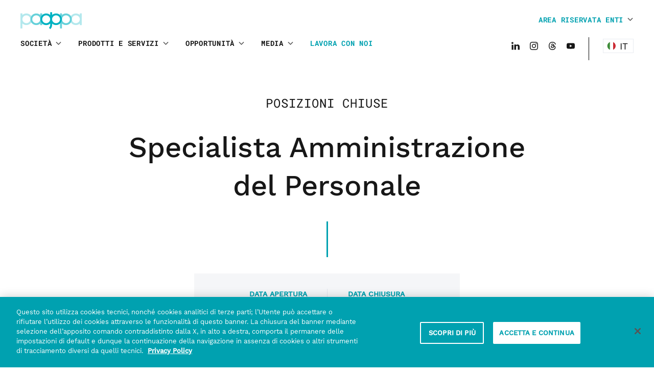

--- FILE ---
content_type: text/html
request_url: https://www.pagopa.it/it/lavora-con-noi/specialista-amministrazione-del-personale
body_size: 163300
content:
<!DOCTYPE html><html lang="it"><head><meta charSet="utf-8"/><meta http-equiv="x-ua-compatible" content="ie=edge"/><meta name="viewport" content="width=device-width, initial-scale=1, shrink-to-fit=no"/><meta name="generator" content="Gatsby 5.12.7"/><meta data-react-helmet="true" name="title" content="Specialista Amministrazione del Personale - PagoPA S.p.A."/><meta data-react-helmet="true" name="description" content="PagoPA S.p.A. è una società pubblica ad alto livello specialistico, che ha la mission di diffondere i servizi pubblici digitali attraverso lo sviluppo di progetti innovativi e la gestione di infrastrutture tecnologiche strategiche per accompagnare la modernizzazione della Pubblica Amministrazione e del Paese."/><meta data-react-helmet="true" name="image" content="https://www.pagopa.it/imagedefault.jpg"/><meta data-react-helmet="true" property="og:title" content="Specialista Amministrazione del Personale - PagoPA S.p.A."/><meta data-react-helmet="true" property="og:description" content="PagoPA S.p.A. è una società pubblica ad alto livello specialistico, che ha la mission di diffondere i servizi pubblici digitali attraverso lo sviluppo di progetti innovativi e la gestione di infrastrutture tecnologiche strategiche per accompagnare la modernizzazione della Pubblica Amministrazione e del Paese."/><meta data-react-helmet="true" property="og:image" content="https://www.pagopa.it/imagedefault.jpg"/><meta data-react-helmet="true" property="og:type" content="website"/><meta data-react-helmet="true" name="twitter:card" content="summary"/><meta data-react-helmet="true" name="twitter:title" content="https://twitter.com/PagoPA"/><meta data-react-helmet="true" name="twitter:description" content="author"/><style data-href="/styles.9c6ff6b13054769e1fad.css" data-identity="gatsby-global-css">.wysiwyg figure{display:grid}.wysiwyg figure.image{justify-content:center}.wysiwyg figure.image-style-side{justify-content:flex-end}.cta{align-items:center;border:2px solid #171717;color:#171717;cursor:pointer;display:inline-flex;font-family:Roboto Mono,-apple-system,BlinkMacSystemFont,Segoe UI,Helvetica Neue,Helvetica,Arial,sans-serif,Apple Color Emoji,Segoe UI Emoji;font-size:1.6rem;font-weight:700;justify-content:center;line-height:1.25;margin-top:2.2rem;min-width:16rem;overflow:hidden;padding:1.3rem 2.4rem;transition:border .18s ease-in-out}.cta,.cta>span{position:relative}.cta>span{color:inherit;flex:0 1 auto;text-transform:uppercase;transition:color .18s ease-in-out;z-index:10}.cta:before{background-color:#00a1b0;content:"";height:102%;left:0;position:absolute;top:50%;transform:translate3d(-101%,-49%,0);transition:transform .18s ease-in-out;width:102%;z-index:1}.cta:not(.is-loading):not(:disabled):hover{border-color:#00a1b0;transition-delay:0}.cta:not(.is-loading):not(:disabled):hover>span{color:#fff;transition-delay:0}.cta:not(.is-loading):not(:disabled):hover:before{transform:translate3d(-1%,-49%,0);transition-delay:0}.cta.is-loading{background-color:#0097a7!important;cursor:default;min-height:5rem}.cta.is-loading .loader{display:block}.cta.is-loading>span:not(.loader){display:none}.cta:disabled{cursor:default;opacity:.5}.cta.--white{background-color:#fff;border-color:#fff;color:#00a1b0}.cta.--white:not(.is-loading):not(:disabled):hover{border-color:#0097a7;color:#fff}.cta.--white:not(.is-loading):not(:disabled):hover:before{background-color:#0097a7}.cta.--white-hollow{border-color:#fff;color:#fff}.cta.--white-hollow:before{background-color:#fff}.cta.--white-hollow:not(.is-loading):not(:disabled):hover>span{color:#00a1b0}.cta.--black-hollow:before{background-color:#fff}.cta.--black-hollow:not(.is-loading):not(:disabled):hover{border-color:#fff}.cta.--black-hollow:not(.is-loading):not(:disabled):hover>span{color:#171717}.cta.--black:before{background-color:#171717}.cta.--black:not(.is-loading):not(:disabled):hover{border-color:#171717}.cta.--black:not(.is-loading):not(:disabled):hover>span{color:#fff}.cta.--link-simple{background-color:transparent;border:none;margin-top:0;min-width:0;padding:0}.cta.--link-simple.ot-sdk-show-settings{background-color:transparent!important;border:none!important;font-size:1.4rem!important;margin-top:0!important;min-width:0!important;padding:0!important}.cta.--link-simple.ot-sdk-show-settings,.cta.--link-simple.ot-sdk-show-settings>span{color:#00a1b0!important;text-transform:none!important}.cta.--link-simple>span{color:#00a1b0;text-transform:none}.cta.--link-simple:not(.is-loading):not(:disabled):hover>span{color:#0097a7}.cta.--link-simple:before{content:none;display:none}.cta.--link{background-color:transparent;border:none;margin-top:0;min-width:0;overflow:visible;padding:0}.cta.--link>span{color:#00a1b0}.cta.--link:before{content:none;display:none}.cta.--link:after{background-image:url("data:image/svg+xml;charset=utf-8,%3Csvg xmlns='http://www.w3.org/2000/svg' width='16' height='10'%3E%3Cpath fill='%2300A1B0' d='M10.3 9.7a1 1 0 0 0 1.4 0l4-4a1 1 0 0 0 0-1.4l-4-4a1 1 0 0 0-1.4 1.4L12.59 4H1c-.55 0-1 .39-1 .97A1 1 0 0 0 1 6h11.59l-2.3 2.3a1 1 0 0 0 0 1.4z'/%3E%3C/svg%3E");background-position:50%;background-repeat:no-repeat;background-size:contain;content:"";height:1rem;margin-left:.8rem;transition:transform .18s ease-in-out;width:1.6rem}.cta.--link[href*=".doc"]:after,.cta.--link[href*=".jpeg"]:after,.cta.--link[href*=".jpg"]:after,.cta.--link[href*=".pdf"]:after,.cta.--link[href*=".png"]:after,.cta.--link[href*=".rtf"]:after,.cta.--link[href*=".txt"]:after,.cta.--link[href*=".zip"]:after{background-image:url("data:image/svg+xml;charset=utf-8,%3Csvg xmlns='http://www.w3.org/2000/svg' width='16' height='20'%3E%3Cpath fill='%2300A1B0' d='M9.018 0c.2 0 .393.065.552.185l.09.079L15.716 6.2a.953.953 0 0 1 .277.556l.008.127v10.288c0 1.505-1.147 2.737-2.596 2.823l-.162.005H2.758c-1.47 0-2.67-1.179-2.753-2.662L0 17.172V2.828C0 1.323 1.147.09 2.596.005L2.758 0h6.26zm-.929 1.892-5.331.001a.915.915 0 0 0-.896.825l-.006.11v14.344c0 .481.35.875.797.929l.105.006h10.484c.461 0 .844-.36.896-.825l.006-.11V7.831H9.933c-.973 0-1.768-.772-1.838-1.747l-.005-.14V1.892zM9.945 3.17v2.768h2.824L9.945 3.17z'/%3E%3C/svg%3E");content:"";height:2rem;width:1.6rem}.cta.--link:not(.is-loading):not(:disabled):hover>span{color:#0097a7}.cta.--link:not(.is-loading):not(:disabled):hover:after{transform:translateX(.4rem)}.contacts-list{margin-bottom:4rem}.contacts-list.--no-title{padding-top:0}.contacts-list__entry{margin-bottom:4rem}.blocks-list{margin-bottom:2rem}.blocks-list h1{margin-bottom:8rem}.blocks-list-entry{margin-bottom:6rem;position:relative}.blocks-list-entry figure{margin-bottom:5rem}@media(min-width:767px){.blocks-list .offset{padding-bottom:8rem}.blocks-list .offset .blocks-list-entry{position:relative;top:20rem}.blocks-list .offset:last-child{padding-bottom:20rem}}.cta-banner,.cta-banner--light{background-color:#00a1b0;margin-top:3rem!important;padding-bottom:8rem;padding-top:8rem}.cta-banner--light{background-color:#ebfdff}@media(max-width:767px){.cta-banner,.cta-banner--light{padding-bottom:6rem;padding-top:6rem}}.cta-banner__title,.cta-banner__title--light{color:#fff}.cta-banner__title--light{color:#171717}.cta-banner .cta,.cta-banner--light .cta{margin-top:0}.cta-grid{margin-bottom:6rem}.cta-grid__entry{display:flex;flex-direction:column;justify-content:space-between;margin-bottom:8rem}.cta-grid__title{margin-bottom:1rem}.cta-grid__text{font-family:Roboto Mono,-apple-system,BlinkMacSystemFont,Segoe UI,Helvetica Neue,Helvetica,Arial,sans-serif,Apple Color Emoji,Segoe UI Emoji;font-size:1.4rem;font-weight:700;margin-bottom:1.6rem}@font-face{font-family:swiper-icons;font-style:normal;font-weight:400;src:url("data:application/font-woff;charset=utf-8;base64, [base64]//wADZ2x5ZgAAAywAAADMAAAD2MHtryVoZWFkAAABbAAAADAAAAA2E2+eoWhoZWEAAAGcAAAAHwAAACQC9gDzaG10eAAAAigAAAAZAAAArgJkABFsb2NhAAAC0AAAAFoAAABaFQAUGG1heHAAAAG8AAAAHwAAACAAcABAbmFtZQAAA/gAAAE5AAACXvFdBwlwb3N0AAAFNAAAAGIAAACE5s74hXjaY2BkYGAAYpf5Hu/j+W2+MnAzMYDAzaX6QjD6/4//Bxj5GA8AuRwMYGkAPywL13jaY2BkYGA88P8Agx4j+/8fQDYfA1AEBWgDAIB2BOoAeNpjYGRgYNBh4GdgYgABEMnIABJzYNADCQAACWgAsQB42mNgYfzCOIGBlYGB0YcxjYGBwR1Kf2WQZGhhYGBiYGVmgAFGBiQQkOaawtDAoMBQxXjg/wEGPcYDDA4wNUA2CCgwsAAAO4EL6gAAeNpj2M0gyAACqxgGNWBkZ2D4/wMA+xkDdgAAAHjaY2BgYGaAYBkGRgYQiAHyGMF8FgYHIM3DwMHABGQrMOgyWDLEM1T9/w8UBfEMgLzE////P/5//f/V/xv+r4eaAAeMbAxwIUYmIMHEgKYAYjUcsDAwsLKxc3BycfPw8jEQA/[base64]/uznmfPFBNODM2K7MTQ45YEAZqGP81AmGGcF3iPqOop0r1SPTaTbVkfUe4HXj97wYE+yNwWYxwWu4v1ugWHgo3S1XdZEVqWM7ET0cfnLGxWfkgR42o2PvWrDMBSFj/IHLaF0zKjRgdiVMwScNRAoWUoH78Y2icB/yIY09An6AH2Bdu/UB+yxopYshQiEvnvu0dURgDt8QeC8PDw7Fpji3fEA4z/PEJ6YOB5hKh4dj3EvXhxPqH/SKUY3rJ7srZ4FZnh1PMAtPhwP6fl2PMJMPDgeQ4rY8YT6Gzao0eAEA409DuggmTnFnOcSCiEiLMgxCiTI6Cq5DZUd3Qmp10vO0LaLTd2cjN4fOumlc7lUYbSQcZFkutRG7g6JKZKy0RmdLY680CDnEJ+UMkpFFe1RN7nxdVpXrC4aTtnaurOnYercZg2YVmLN/d/gczfEimrE/fs/bOuq29Zmn8tloORaXgZgGa78yO9/cnXm2BpaGvq25Dv9S4E9+5SIc9PqupJKhYFSSl47+Qcr1mYNAAAAeNptw0cKwkAAAMDZJA8Q7OUJvkLsPfZ6zFVERPy8qHh2YER+3i/BP83vIBLLySsoKimrqKqpa2hp6+jq6RsYGhmbmJqZSy0sraxtbO3sHRydnEMU4uR6yx7JJXveP7WrDycAAAAAAAH//wACeNpjYGRgYOABYhkgZgJCZgZNBkYGLQZtIJsFLMYAAAw3ALgAeNolizEKgDAQBCchRbC2sFER0YD6qVQiBCv/H9ezGI6Z5XBAw8CBK/m5iQQVauVbXLnOrMZv2oLdKFa8Pjuru2hJzGabmOSLzNMzvutpB3N42mNgZGBg4GKQYzBhYMxJLMlj4GBgAYow/P/PAJJhLM6sSoWKfWCAAwDAjgbRAAB42mNgYGBkAIIbCZo5IPrmUn0hGA0AO8EFTQAA")}:root{--swiper-theme-color:#007aff}.swiper,swiper-container{display:block;list-style:none;margin-left:auto;margin-right:auto;overflow:hidden;padding:0;position:relative;z-index:1}.swiper-vertical>.swiper-wrapper{flex-direction:column}.swiper-wrapper{box-sizing:content-box;display:flex;height:100%;position:relative;transition-property:transform;transition-timing-function:var(--swiper-wrapper-transition-timing-function,initial);width:100%;z-index:1}.swiper-android .swiper-slide,.swiper-wrapper{transform:translateZ(0)}.swiper-horizontal{touch-action:pan-y}.swiper-vertical{touch-action:pan-x}.swiper-slide,swiper-slide{display:block;flex-shrink:0;height:100%;position:relative;transition-property:transform;width:100%}.swiper-slide-invisible-blank{visibility:hidden}.swiper-autoheight,.swiper-autoheight .swiper-slide{height:auto}.swiper-autoheight .swiper-wrapper{align-items:flex-start;transition-property:transform,height}.swiper-backface-hidden .swiper-slide{backface-visibility:hidden;transform:translateZ(0)}.swiper-3d.swiper-css-mode .swiper-wrapper{perspective:1200px}.swiper-3d .swiper-wrapper{transform-style:preserve-3d}.swiper-3d{perspective:1200px}.swiper-3d .swiper-cube-shadow,.swiper-3d .swiper-slide,.swiper-3d .swiper-slide-shadow,.swiper-3d .swiper-slide-shadow-bottom,.swiper-3d .swiper-slide-shadow-left,.swiper-3d .swiper-slide-shadow-right,.swiper-3d .swiper-slide-shadow-top{transform-style:preserve-3d}.swiper-3d .swiper-slide-shadow,.swiper-3d .swiper-slide-shadow-bottom,.swiper-3d .swiper-slide-shadow-left,.swiper-3d .swiper-slide-shadow-right,.swiper-3d .swiper-slide-shadow-top{height:100%;left:0;pointer-events:none;position:absolute;top:0;width:100%;z-index:10}.swiper-3d .swiper-slide-shadow{background:rgba(0,0,0,.15)}.swiper-3d .swiper-slide-shadow-left{background-image:linear-gradient(270deg,rgba(0,0,0,.5),transparent)}.swiper-3d .swiper-slide-shadow-right{background-image:linear-gradient(90deg,rgba(0,0,0,.5),transparent)}.swiper-3d .swiper-slide-shadow-top{background-image:linear-gradient(0deg,rgba(0,0,0,.5),transparent)}.swiper-3d .swiper-slide-shadow-bottom{background-image:linear-gradient(180deg,rgba(0,0,0,.5),transparent)}.swiper-css-mode>.swiper-wrapper{-ms-overflow-style:none;overflow:auto;scrollbar-width:none}.swiper-css-mode>.swiper-wrapper::-webkit-scrollbar{display:none}.swiper-css-mode>.swiper-wrapper>.swiper-slide{scroll-snap-align:start start}.swiper-horizontal.swiper-css-mode>.swiper-wrapper{scroll-snap-type:x mandatory}.swiper-vertical.swiper-css-mode>.swiper-wrapper{scroll-snap-type:y mandatory}.swiper-css-mode.swiper-free-mode>.swiper-wrapper{scroll-snap-type:none}.swiper-css-mode.swiper-free-mode>.swiper-wrapper>.swiper-slide{scroll-snap-align:none}.swiper-centered>.swiper-wrapper:before{content:"";flex-shrink:0;order:9999}.swiper-centered>.swiper-wrapper>.swiper-slide{scroll-snap-align:center center;scroll-snap-stop:always}.swiper-centered.swiper-horizontal>.swiper-wrapper>.swiper-slide:first-child{margin-inline-start:var(--swiper-centered-offset-before)}.swiper-centered.swiper-horizontal>.swiper-wrapper:before{height:100%;min-height:1px;width:var(--swiper-centered-offset-after)}.swiper-centered.swiper-vertical>.swiper-wrapper>.swiper-slide:first-child{margin-block-start:var(--swiper-centered-offset-before)}.swiper-centered.swiper-vertical>.swiper-wrapper:before{height:var(--swiper-centered-offset-after);min-width:1px;width:100%}.swiper-lazy-preloader{border:4px solid var(--swiper-preloader-color,var(--swiper-theme-color));border-radius:50%;border-top:4px solid transparent;box-sizing:border-box;height:42px;left:50%;margin-left:-21px;margin-top:-21px;position:absolute;top:50%;transform-origin:50%;width:42px;z-index:10}.swiper-watch-progress .swiper-slide-visible .swiper-lazy-preloader,.swiper:not(.swiper-watch-progress) .swiper-lazy-preloader,swiper-container:not(.swiper-watch-progress) .swiper-lazy-preloader{animation:swiper-preloader-spin 1s linear infinite}.swiper-lazy-preloader-white{--swiper-preloader-color:#fff}.swiper-lazy-preloader-black{--swiper-preloader-color:#000}@keyframes swiper-preloader-spin{0%{transform:rotate(0deg)}to{transform:rotate(1turn)}}.video{display:block;overflow:hidden;padding-top:56.25%;position:relative;width:100%}.video__frame{bottom:0;display:block;left:0;position:absolute;right:0;top:0;z-index:1}.video embed,.video iframe,.video object{bottom:-1px;display:block;height:calc(100% + 2px);left:-1px;position:absolute;right:-1px;top:-1px;width:calc(100% + 2px)}.video [data-gatsby-image-wrapper]{object-fit:cover;z-index:10}.video [data-gatsby-image-wrapper],.video__curtain{display:block;height:100%;left:0;position:absolute;top:0;width:100%}.video__curtain{background-color:hsla(0,0%,9%,.5);z-index:20}.video__play{background-image:url([data-uri]);background-size:contain;border:none;color:transparent;cursor:pointer;height:5.6rem;left:50%;margin:0;overflow:hidden;padding:0;position:absolute;text-indent:-999px;top:50%;transform:translate(-50%,-50%);width:5.6rem;z-index:30}.ReactModalPortal{cursor:pointer;height:100%;left:0;opacity:0;position:fixed;top:0;transition:all .18s ease-in-out;visibility:hidden;width:100%;z-index:1000000}.ReactModal__Body--open .ReactModalPortal{opacity:1;visibility:visible}.ReactModal__Overlay{align-items:center;-webkit-backdrop-filter:blur(1rem)!important;backdrop-filter:blur(1rem)!important;background-color:hsla(0,0%,9%,.8)!important;display:flex;justify-content:center}.ReactModal__Content{border:none!important;border-radius:0!important;flex-basis:calc(100% - 4.8rem);flex-grow:0;flex-shrink:0;inset:0!important;max-width:1024px;overflow:visible!important;padding:0!important;position:relative!important;width:100%}.ReactModal__Content .video-wrapper{display:block;overflow:hidden;padding-top:56.25%!important;position:relative}.ReactModal__Content .video-wrapper embed,.ReactModal__Content .video-wrapper iframe,.ReactModal__Content .video-wrapper object{bottom:-1px;display:block;height:calc(100% + 2px);left:-1px;position:absolute;right:-1px;top:-1px;width:calc(100% + 2px)}.ReactModal__Content .close{background-color:transparent;border:none;color:transparent;display:block;height:2.8rem;overflow:hidden;padding:0;position:absolute;right:-3px;text-indent:-999px;top:-3.8rem;width:2.8rem;z-index:2}.ReactModal__Content .close:before{transform:rotate(45deg)}.ReactModal__Content .close:after{transform:rotate(-45deg)}.ReactModal__Content .close:after,.ReactModal__Content .close:before{background:#fff;content:"";height:2px;left:2px;margin-top:-6px;position:absolute;top:1.9rem;width:2.4rem}.hero{display:block;position:relative;z-index:10}@media(max-width:991px){.hero{margin-bottom:50vw!important}}.hero .container,.hero .container-fluid{position:relative}@media(max-width:991px){.hero .container,.hero .container-fluid{padding-bottom:11rem}}.hero__background{background-color:#00a1b0;height:100%;left:0;position:absolute;top:0;width:66%;z-index:1}@media(max-width:991px){.hero__background{width:100%}}.hero__nav{background-position:50%;background-repeat:no-repeat;background-size:1rem 1.8rem;border:none;cursor:pointer;height:5rem;margin-top:-2.5rem;position:absolute;top:50%;width:5rem;z-index:50}@media(max-width:991px){.hero__nav{margin-top:0;top:3.6rem}}.hero__nav.swiper-button-disabled{display:none}.hero__nav.--prev{background-color:#fff;background-image:url("data:image/svg+xml;charset=utf-8,%3Csvg xmlns='http://www.w3.org/2000/svg' width='10' height='18'%3E%3Cpath fill='%2300a1b0' d='M0 9c0 .33.12.66.37.91l7.5 7.71c.48.5 1.27.5 1.76 0s.49-1.31 0-1.81L3.02 9l6.61-6.8c.5-.5.5-1.32 0-1.82-.48-.5-1.28-.5-1.76 0L.37 8.09a1.3 1.3 0 0 0-.37.9z'/%3E%3C/svg%3E");left:-2.5rem}@media(max-width:991px){.hero__nav.--prev{left:-7.5rem}}.hero__nav.--next{background-color:#00a1b0;background-image:url("data:image/svg+xml;charset=utf-8,%3Csvg xmlns='http://www.w3.org/2000/svg' width='10' height='18'%3E%3Cpath fill='%23FFF' d='M10 9c0 .33-.12.66-.37.91l-7.5 7.71c-.48.5-1.27.5-1.76 0a1.31 1.31 0 0 1 0-1.81L6.98 9 .37 2.2a1.31 1.31 0 0 1 0-1.82c.48-.5 1.28-.5 1.76 0l7.5 7.71c.25.25.37.58.37.9z'/%3E%3C/svg%3E");right:-2.5rem}@media(max-width:991px){.hero__nav.--next{left:-7.5rem;right:auto;top:13.4rem}}.hero__pagination{bottom:-5rem;display:none;justify-content:center;left:50%;position:absolute;transform:translateX(-50%);z-index:100}.hero__pagination.swiper-pagination-bullets{display:flex}.hero__pagination .bullet{align-items:center;cursor:pointer;display:flex;height:2.6rem;justify-content:center;width:2.6rem}.hero__pagination .bullet:after{background-color:#caf2f5;border-radius:50%;content:"";height:1rem;width:1rem}.hero__pagination .bullet.is-current:after{background-color:#00a1b0}.hero__content{color:#fff;padding-bottom:6rem;padding-right:6%;padding-top:7rem;position:relative;z-index:10;z-index:1}@media(max-width:991px){.hero__content{padding-bottom:3rem}}@media(max-width:575px){.hero__content{padding-top:4rem}}.hero__content h1{margin-bottom:1.6rem}.hero__content p{font-weight:500}.hero__content p:last-child{margin-bottom:1em}.hero__content .swiper-slide.swiper-slide-active{transition:opacity .48s ease-in-out;z-index:10}.hero__image{position:relative;z-index:10}@media(max-width:991px){.hero__image{position:absolute;right:-5rem;width:calc(100% - 6.6rem)}}@media(max-width:575px){.hero__image{right:-2.4rem;width:calc(100% - 6.6rem)}}.hero__image figure{display:block;width:100%}@media(max-width:991px){.hero__image figure{padding-right:0}}.hero__image .swiper-container .swiper-slide.swiper-slide-active figure{opacity:1}.hero .swiper-wrapper{align-items:center;transition-timing-function:ease-in-out}.job-entry{border-top:1px solid #dfe3eb;padding-bottom:3.2rem;padding-top:3.2rem}.job-entry__title{margin-bottom:1rem}.job-entry__title span{color:#00a1b0;font-size:1.6rem;font-weight:700;line-height:1;margin-left:1rem}.job-entry__timeframe,.job-entry__title span{font-family:Roboto Mono,-apple-system,BlinkMacSystemFont,Segoe UI,Helvetica Neue,Helvetica,Arial,sans-serif,Apple Color Emoji,Segoe UI Emoji}.job-entry__timeframe{color:#97a1b5;font-size:1.4rem;margin-bottom:0}.jobs-listing__common{margin-top:10rem}.jobs-listing__list{margin-top:10rem;padding-bottom:10rem}.jobs-listing__past .job-entry__title{color:#97a1b5}.jobs-listing__links-attachment{margin-top:4rem}.jobs-listing__disclaimer{background-color:#f5f6f8;background-image:url("data:image/svg+xml;charset=utf-8,%3Csvg xmlns='http://www.w3.org/2000/svg' width='20' height='20'%3E%3Cpath fill='%2300A1B0' d='M10 0c5.523 0 10 4.477 10 10s-4.477 10-10 10S0 15.523 0 10 4.477 0 10 0zm0 2a8 8 0 1 0 0 16 8 8 0 0 0 0-16zm0 6a1 1 0 0 1 .993.883L11 9v5a1 1 0 0 1-1.993.117L9 14V9a1 1 0 0 1 1-1zm0-3.5a1.5 1.5 0 1 1 0 3 1.5 1.5 0 0 1 0-3zm0 1a.5.5 0 1 0 0 1 .5.5 0 0 0 0-1z'/%3E%3C/svg%3E");background-position:2rem;background-repeat:no-repeat;background-size:2rem auto;border-left:5px solid #00a1b0;margin-top:8rem;min-height:6rem;padding:1.6rem 3.2rem 1.6rem 6rem;position:relative}.jobs-listing__disclaimer p{font-size:1.6rem;margin-bottom:0}.jobs-listing__disclaimer a{color:#00a1b0;text-decoration:underline}.jobs-listing .job-entry{border-top:1px solid #dfe3eb;padding-bottom:3.2rem;padding-top:3.2rem}.jobs-listing .job-entry__title{margin-bottom:1rem}.jobs-listing .job-entry__title span{color:#00a1b0;font-size:1.6rem;font-weight:700;line-height:1;margin-left:1rem}.jobs-listing .job-entry__timeframe,.jobs-listing .job-entry__title span{font-family:Roboto Mono,-apple-system,BlinkMacSystemFont,Segoe UI,Helvetica Neue,Helvetica,Arial,sans-serif,Apple Color Emoji,Segoe UI Emoji}.jobs-listing .job-entry__timeframe{color:#97a1b5;font-size:1.4rem;margin-bottom:0}.logo-links .logo-link{margin-bottom:3.2rem;padding-bottom:60%;position:relative;width:100%}.logo-links .logo-link a{left:0;position:absolute;top:0}.logo-links .logo-link .gatsby-image-wrapper,.logo-links .logo-link a{display:block;height:100%;width:100%}.map-box__inner{background-color:#f5f6f8}.map-box__inner figure{height:100%;width:100%}.map-box__inner figure .gatsby-image-wrapper{height:100%;object-fit:cover;object-position:center center;width:100%}.map-box__locations{padding:2rem 4rem;width:100}.map-box .location{display:block;padding-bottom:2.6rem;padding-top:3rem}.map-box .location p{margin-bottom:0}.map-box .location:not(:last-child){border-bottom:1px solid #dfe3eb}.map-box .location__name{color:#00a1b0;font-size:1.4rem;margin-bottom:1.6rem}.article{align-items:flex-start;display:flex;flex:1 1;flex-direction:column;justify-content:space-between;margin-bottom:5rem;position:relative}.article>div{display:block;position:relative;width:100%}.article__date{display:flex;justify-content:space-between}.article__image{display:flex;flex-direction:column;margin-bottom:3.1rem;max-height:346px;max-width:460px;position:relative}.article__image .label{align-items:center;background-color:#00a1b0;bottom:0;color:#fff;display:inline-flex;font-size:1.6rem;font-weight:700;height:4rem;padding:0 3.2rem;position:absolute;right:-10px}.article__image .label,.article__image+.article__date h4{font-family:Roboto Mono,-apple-system,BlinkMacSystemFont,Segoe UI,Helvetica Neue,Helvetica,Arial,sans-serif,Apple Color Emoji,Segoe UI Emoji}.article__image+.article__date h4{color:#97a1b5;font-size:1.4rem;letter-spacing:0;margin-bottom:1.6rem}.article .cta{margin-top:0}.article-bottom-cta{margin-bottom:14rem;padding-left:2.4rem;padding-right:2.4rem}@media(max-width:576px){.article-bottom-cta{padding-left:.8rem;padding-right:.8rem}}.pagination{align-items:center;display:flex;font-family:Roboto Mono,-apple-system,BlinkMacSystemFont,Segoe UI,Helvetica Neue,Helvetica,Arial,sans-serif,Apple Color Emoji,Segoe UI Emoji;font-weight:500;justify-content:center;margin-bottom:14rem;margin-top:4rem;width:100%}.pagination ul{display:flex;margin-left:2rem;margin-right:2rem}.pagination__nav{align-items:center;border:2px solid #171717;cursor:pointer;display:flex;font-size:1.8rem;height:4rem;justify-content:center;padding:.6rem 2rem}.pagination__nav:after,.pagination__nav:before{background-position:50%;background-repeat:no-repeat;background-size:contain;height:1rem;position:relative;top:1px;width:1.6rem}.pagination__nav.--next:after{margin-left:.8rem}.pagination__nav.--next:after,.pagination__nav.--prev:before{background-image:url("data:image/svg+xml;charset=utf-8,%3Csvg xmlns='http://www.w3.org/2000/svg' width='16' height='10'%3E%3Cpath fill='%23171717' d='M10.3 9.7a1 1 0 0 0 1.4 0l4-4a1 1 0 0 0 0-1.4l-4-4a1 1 0 0 0-1.4 1.4L12.59 4H1c-.55 0-1 .39-1 .97A1 1 0 0 0 1 6h11.59l-2.3 2.3a1 1 0 0 0 0 1.4z'/%3E%3C/svg%3E");content:""}.pagination__nav.--prev:before{margin-right:.8rem;transform:rotate(-180deg)}@media(max-width:767px){.pagination__nav:after,.pagination__nav:before{margin:0!important}.pagination__nav>span{display:none}}.pagination__nav:disabled,.pagination__nav[aria-disabled=true]{border:none;color:#97a1b5;cursor:not-allowed}.pagination__nav:disabled:after,.pagination__nav:disabled:before,.pagination__nav[aria-disabled=true]:after,.pagination__nav[aria-disabled=true]:before{opacity:.3}.pagination__page{margin:0 .6rem}.pagination__page:not(.is-current){cursor:pointer}.pagination__page>a,.pagination__page>span{align-items:center;border-radius:50%;display:flex;height:4rem;justify-content:center;width:4rem}.pagination__page.is-current>a,.pagination__page.is-current>span{background-color:#00a1b0;color:#fff}.pagination.--reactpaginate li:first-child{margin-right:2rem}.pagination.--reactpaginate li:last-child{margin-left:2rem}.projects-carousel{background-color:#f5f6f8;position:relative}.projects-carousel .swiper-container{overflow:visible}.projects-carousel .swiper-container .swiper-slide{display:flex;height:auto}.projects-carousel__header{align-items:center;display:flex;margin-bottom:8rem}.projects-carousel__header h2{margin-bottom:0}.projects-carousel__nav{background-color:transparent;background-position:50%;background-repeat:no-repeat;border:none;height:4rem;position:relative;width:4rem}.projects-carousel__nav.--prev{background-image:url("data:image/svg+xml;charset=utf-8,%3Csvg xmlns='http://www.w3.org/2000/svg' width='29' height='18'%3E%3Cpath fill='%23171717' d='m7.554 1.148-.092.085L.58 8.44A1 1 0 0 0 .51 9.743l.081.093 6.877 6.94a1 1 0 0 0 1.503-1.312l-.083-.095-5.186-5.237h24.267a1 1 0 0 0 .116-1.993l-.117-.007H3.64l5.268-5.518a1 1 0 0 0 .053-1.321L8.876 1.2a1 1 0 0 0-1.322-.052z'/%3E%3C/svg%3E");margin-right:6rem}.projects-carousel__nav.--next{background-image:url("data:image/svg+xml;charset=utf-8,%3Csvg xmlns='http://www.w3.org/2000/svg' width='29' height='18'%3E%3Cpath fill='%23171717' d='m21.716 1.148.092.085 6.884 7.208a1 1 0 0 1 .068 1.302l-.081.093-6.876 6.94a1 1 0 0 1-1.504-1.312l.083-.095 5.187-5.237H1.302a1 1 0 0 1-.117-1.993l.117-.007H25.63l-5.268-5.518a1 1 0 0 1-.053-1.321l.085-.093a1 1 0 0 1 1.322-.052z'/%3E%3C/svg%3E");margin-left:6rem}.projects-carousel__nav.swiper-button-disabled{opacity:.3}.projects-carousel__item{display:flex;height:22em}@media(max-width:991px){.projects-carousel__item{flex-direction:column}}.projects-carousel__item h1{color:#00a1b0;font-size:2.4rem;line-height:1.5}.projects-carousel__item>div{align-items:flex-start;background-color:#fff;display:flex;flex:0 0 50%;flex-direction:column;justify-content:space-between;padding:4rem}.projects-carousel__item>div figure{max-width:32rem}@media(max-width:575px){.projects-carousel__item>div figure{max-width:18rem}}@media(max-width:991px){.projects-carousel__item>div{flex:0 0 41rem}.projects-carousel__item>div h1{margin-bottom:2rem}}@media(max-width:575px){.projects-carousel__item>div{flex:0 0 30rem;padding:2.4rem}}.projects-carousel__item>div+div{background-color:#00a1b0;color:#fff}@media(max-width:991px){.projects-carousel__item>div+div{flex:1 1}}.accordion-entry{border-bottom:1px solid #dfe3eb}.accordion-entry__header{padding-bottom:3.2rem;padding-top:3.2rem;position:relative}.accordion-entry__header h4{margin-bottom:0}.accordion-entry__button{cursor:pointer;padding-right:4.8rem}.accordion-entry__button:after{background-image:url([data-uri]);background-position:50%;background-repeat:no-repeat;background-size:1.8rem;content:"";display:block;height:1.1rem;margin-left:.8rem;position:absolute;right:1.6rem;top:4.8rem;transform:translateY(-50%);transform-origin:center center;transition:all .12s ease-out;width:1.8rem}.accordion-entry__button[aria-expanded=true]:after{top:4.8rem;transform:translateY(-50%) rotate(-180deg)}.accordion-entry__content{height:auto;overflow:hidden}.accordion-entry__content>div{margin-bottom:3.2rem;opacity:1;transition:all .18s ease-in-out;visibility:visible}.accordion-entry__content[hidden]{display:block!important;height:0}.accordion-entry__content[hidden]>div{opacity:0;visibility:hidden}.accordion.--university .accordion-entry__header h3{color:#00a1b0;font-size:2.2rem;margin-bottom:1.2rem}.accordion.--university .accordion-entry__header h4{align-items:flex-start;display:flex;justify-content:space-between}.accordion.--university .accordion-entry__header h4:after{color:#00a1b0;content:attr(data-status);font-family:Roboto Mono,-apple-system,BlinkMacSystemFont,Segoe UI,Helvetica Neue,Helvetica,Arial,sans-serif,Apple Color Emoji,Segoe UI Emoji;font-size:1.6rem;font-weight:700;margin-left:2.2rem;margin-top:.7rem;position:relative;text-transform:uppercase;white-space:nowrap}.accordion.--university .pagination{margin-bottom:8rem;margin-top:8rem}@media(max-width:991px){.background-graphics{transform:scale(.9) translateX(-15%)}}@media(min-width:1650px){.background-graphics{transform:scale(1.2)}}@media(min-width:1920px){.background-graphics{transform:scale(1.4)}}figcaption{color:#97a1b5;display:flex;font-family:Roboto Mono,-apple-system,BlinkMacSystemFont,Segoe UI,Helvetica Neue,Helvetica,Arial,sans-serif,Apple Color Emoji,Segoe UI Emoji;justify-content:center;margin-top:2.8rem}figcaption p{font-size:1.4rem;margin:0;max-width:42em}.--reveal-mode.wysiwyg *{font-size:4.2rem}.--reveal-mode p{color:transparent}.--reveal-mode mark{font-weight:700;padding:.8rem .6rem}@supports((-webkit-background-clip:text) or (background-clip:text)) or (-webkit-background-clip:text){.--reveal-mode{-webkit-background-clip:text;background-clip:text;background-image:linear-gradient(125deg,#000 50%,rgba(0,0,0,.1) 0);background-position:100% 50%;background-size:300% 100%}}.--has-video:not(.--only-video) .video{margin-bottom:18rem}@media(max-width:991px){.--has-video:not(.--only-video) .video{margin-bottom:8rem}}@media(min-width:992px){.--has-video,.--has-video .wysiwyg{text-align:left}}a,abbr,address,article,aside,audio,blockquote,body,canvas,caption,cite,code,dd,del,details,dfn,div,dl,dt,em,fieldset,figcaption,figure,footer,form,h1,h2,h3,h4,h5,h6,header,hgroup,html,iframe,img,ins,label,legend,li,main,mark,nav,ol,p,pre,q,section,small,span,strike,strong,sub,summary,sup,table,tbody,td,tfoot,th,thead,time,tr,ul,video{border:0;margin:0;padding:0}html{font-size:62.5%}body{font-size:1.6rem;line-height:1.4}*{font-family:inherit;font-size:inherit;line-height:inherit}a,a:visited{color:inherit}article,aside,footer,header,main,nav,section{display:block}*{box-sizing:border-box}:after,:before{box-sizing:inherit}table{border-collapse:collapse;border-spacing:0}ol,ul{list-style:none}img,video{max-width:100%}img{border-style:none}blockquote,q{quotes:none}blockquote:after,blockquote:before,q:after,q:before{content:"";content:none}button{-webkit-appearance:none;appearance:none;background:transparent}button:not(:disabled){cursor:pointer}[hidden]{display:none!important}[disabled]{cursor:not-allowed}*{outline:none!important;outline:0!important}/*!
 * Bootstrap Grid v5.3.2 (https://getbootstrap.com/)
 * Copyright 2011-2023 The Bootstrap Authors
 * Licensed under MIT (https://github.com/twbs/bootstrap/blob/main/LICENSE)
 */.container,.container-fluid,.container-lg,.container-md,.container-sm,.container-xl,.container-xxl{--bs-gutter-x:3.2rem;--bs-gutter-y:0;margin-left:auto;margin-right:auto;padding-left:calc(var(--bs-gutter-x)*.5);padding-right:calc(var(--bs-gutter-x)*.5);width:100%}@media(min-width:576px){.container,.container-sm{max-width:540px}}@media(min-width:768px){.container,.container-md,.container-sm{max-width:720px}}@media(min-width:992px){.container,.container-lg,.container-md,.container-sm{max-width:960px}}@media(min-width:1200px){.container,.container-lg,.container-md,.container-sm,.container-xl{max-width:1140px}}@media(min-width:1400px){.container,.container-lg,.container-md,.container-sm,.container-xl,.container-xxl{max-width:1170px}}:root{--bs-breakpoint-xs:0;--bs-breakpoint-sm:576px;--bs-breakpoint-md:768px;--bs-breakpoint-lg:992px;--bs-breakpoint-xl:1200px;--bs-breakpoint-xxl:1400px}.row{--bs-gutter-x:3.2rem;--bs-gutter-y:0;display:flex;flex-wrap:wrap;margin-left:calc(var(--bs-gutter-x)*-.5);margin-right:calc(var(--bs-gutter-x)*-.5);margin-top:calc(var(--bs-gutter-y)*-1)}.row>*{box-sizing:border-box;flex-shrink:0;margin-top:var(--bs-gutter-y);max-width:100%;padding-left:calc(var(--bs-gutter-x)*.5);padding-right:calc(var(--bs-gutter-x)*.5);width:100%}.col{flex:1 0}.row-cols-auto>*{flex:0 0 auto;width:auto}.row-cols-1>*{flex:0 0 auto;width:100%}.row-cols-2>*{flex:0 0 auto;width:50%}.row-cols-3>*{flex:0 0 auto;width:33.33333333%}.row-cols-4>*{flex:0 0 auto;width:25%}.row-cols-5>*{flex:0 0 auto;width:20%}.row-cols-6>*{flex:0 0 auto;width:16.66666667%}.col-auto{flex:0 0 auto;width:auto}.col-1{flex:0 0 auto;width:8.33333333%}.col-2{flex:0 0 auto;width:16.66666667%}.col-3{flex:0 0 auto;width:25%}.col-4{flex:0 0 auto;width:33.33333333%}.col-5{flex:0 0 auto;width:41.66666667%}.col-6{flex:0 0 auto;width:50%}.col-7{flex:0 0 auto;width:58.33333333%}.col-8{flex:0 0 auto;width:66.66666667%}.col-9{flex:0 0 auto;width:75%}.col-10{flex:0 0 auto;width:83.33333333%}.col-11{flex:0 0 auto;width:91.66666667%}.col-12{flex:0 0 auto;width:100%}.offset-1{margin-left:8.33333333%}.offset-2{margin-left:16.66666667%}.offset-3{margin-left:25%}.offset-4{margin-left:33.33333333%}.offset-5{margin-left:41.66666667%}.offset-6{margin-left:50%}.offset-7{margin-left:58.33333333%}.offset-8{margin-left:66.66666667%}.offset-9{margin-left:75%}.offset-10{margin-left:83.33333333%}.offset-11{margin-left:91.66666667%}.g-0,.gx-0{--bs-gutter-x:0}.g-0,.gy-0{--bs-gutter-y:0}.g-1,.gx-1{--bs-gutter-x:0.25rem}.g-1,.gy-1{--bs-gutter-y:0.25rem}.g-2,.gx-2{--bs-gutter-x:0.5rem}.g-2,.gy-2{--bs-gutter-y:0.5rem}.g-3,.gx-3{--bs-gutter-x:1rem}.g-3,.gy-3{--bs-gutter-y:1rem}.g-4,.gx-4{--bs-gutter-x:1.5rem}.g-4,.gy-4{--bs-gutter-y:1.5rem}.g-5,.gx-5{--bs-gutter-x:3rem}.g-5,.gy-5{--bs-gutter-y:3rem}@media(min-width:576px){.col-sm{flex:1 0}.row-cols-sm-auto>*{flex:0 0 auto;width:auto}.row-cols-sm-1>*{flex:0 0 auto;width:100%}.row-cols-sm-2>*{flex:0 0 auto;width:50%}.row-cols-sm-3>*{flex:0 0 auto;width:33.33333333%}.row-cols-sm-4>*{flex:0 0 auto;width:25%}.row-cols-sm-5>*{flex:0 0 auto;width:20%}.row-cols-sm-6>*{flex:0 0 auto;width:16.66666667%}.col-sm-auto{flex:0 0 auto;width:auto}.col-sm-1{flex:0 0 auto;width:8.33333333%}.col-sm-2{flex:0 0 auto;width:16.66666667%}.col-sm-3{flex:0 0 auto;width:25%}.col-sm-4{flex:0 0 auto;width:33.33333333%}.col-sm-5{flex:0 0 auto;width:41.66666667%}.col-sm-6{flex:0 0 auto;width:50%}.col-sm-7{flex:0 0 auto;width:58.33333333%}.col-sm-8{flex:0 0 auto;width:66.66666667%}.col-sm-9{flex:0 0 auto;width:75%}.col-sm-10{flex:0 0 auto;width:83.33333333%}.col-sm-11{flex:0 0 auto;width:91.66666667%}.col-sm-12{flex:0 0 auto;width:100%}.offset-sm-0{margin-left:0}.offset-sm-1{margin-left:8.33333333%}.offset-sm-2{margin-left:16.66666667%}.offset-sm-3{margin-left:25%}.offset-sm-4{margin-left:33.33333333%}.offset-sm-5{margin-left:41.66666667%}.offset-sm-6{margin-left:50%}.offset-sm-7{margin-left:58.33333333%}.offset-sm-8{margin-left:66.66666667%}.offset-sm-9{margin-left:75%}.offset-sm-10{margin-left:83.33333333%}.offset-sm-11{margin-left:91.66666667%}.g-sm-0,.gx-sm-0{--bs-gutter-x:0}.g-sm-0,.gy-sm-0{--bs-gutter-y:0}.g-sm-1,.gx-sm-1{--bs-gutter-x:0.25rem}.g-sm-1,.gy-sm-1{--bs-gutter-y:0.25rem}.g-sm-2,.gx-sm-2{--bs-gutter-x:0.5rem}.g-sm-2,.gy-sm-2{--bs-gutter-y:0.5rem}.g-sm-3,.gx-sm-3{--bs-gutter-x:1rem}.g-sm-3,.gy-sm-3{--bs-gutter-y:1rem}.g-sm-4,.gx-sm-4{--bs-gutter-x:1.5rem}.g-sm-4,.gy-sm-4{--bs-gutter-y:1.5rem}.g-sm-5,.gx-sm-5{--bs-gutter-x:3rem}.g-sm-5,.gy-sm-5{--bs-gutter-y:3rem}}@media(min-width:768px){.col-md{flex:1 0}.row-cols-md-auto>*{flex:0 0 auto;width:auto}.row-cols-md-1>*{flex:0 0 auto;width:100%}.row-cols-md-2>*{flex:0 0 auto;width:50%}.row-cols-md-3>*{flex:0 0 auto;width:33.33333333%}.row-cols-md-4>*{flex:0 0 auto;width:25%}.row-cols-md-5>*{flex:0 0 auto;width:20%}.row-cols-md-6>*{flex:0 0 auto;width:16.66666667%}.col-md-auto{flex:0 0 auto;width:auto}.col-md-1{flex:0 0 auto;width:8.33333333%}.col-md-2{flex:0 0 auto;width:16.66666667%}.col-md-3{flex:0 0 auto;width:25%}.col-md-4{flex:0 0 auto;width:33.33333333%}.col-md-5{flex:0 0 auto;width:41.66666667%}.col-md-6{flex:0 0 auto;width:50%}.col-md-7{flex:0 0 auto;width:58.33333333%}.col-md-8{flex:0 0 auto;width:66.66666667%}.col-md-9{flex:0 0 auto;width:75%}.col-md-10{flex:0 0 auto;width:83.33333333%}.col-md-11{flex:0 0 auto;width:91.66666667%}.col-md-12{flex:0 0 auto;width:100%}.offset-md-0{margin-left:0}.offset-md-1{margin-left:8.33333333%}.offset-md-2{margin-left:16.66666667%}.offset-md-3{margin-left:25%}.offset-md-4{margin-left:33.33333333%}.offset-md-5{margin-left:41.66666667%}.offset-md-6{margin-left:50%}.offset-md-7{margin-left:58.33333333%}.offset-md-8{margin-left:66.66666667%}.offset-md-9{margin-left:75%}.offset-md-10{margin-left:83.33333333%}.offset-md-11{margin-left:91.66666667%}.g-md-0,.gx-md-0{--bs-gutter-x:0}.g-md-0,.gy-md-0{--bs-gutter-y:0}.g-md-1,.gx-md-1{--bs-gutter-x:0.25rem}.g-md-1,.gy-md-1{--bs-gutter-y:0.25rem}.g-md-2,.gx-md-2{--bs-gutter-x:0.5rem}.g-md-2,.gy-md-2{--bs-gutter-y:0.5rem}.g-md-3,.gx-md-3{--bs-gutter-x:1rem}.g-md-3,.gy-md-3{--bs-gutter-y:1rem}.g-md-4,.gx-md-4{--bs-gutter-x:1.5rem}.g-md-4,.gy-md-4{--bs-gutter-y:1.5rem}.g-md-5,.gx-md-5{--bs-gutter-x:3rem}.g-md-5,.gy-md-5{--bs-gutter-y:3rem}}@media(min-width:992px){.col-lg{flex:1 0}.row-cols-lg-auto>*{flex:0 0 auto;width:auto}.row-cols-lg-1>*{flex:0 0 auto;width:100%}.row-cols-lg-2>*{flex:0 0 auto;width:50%}.row-cols-lg-3>*{flex:0 0 auto;width:33.33333333%}.row-cols-lg-4>*{flex:0 0 auto;width:25%}.row-cols-lg-5>*{flex:0 0 auto;width:20%}.row-cols-lg-6>*{flex:0 0 auto;width:16.66666667%}.col-lg-auto{flex:0 0 auto;width:auto}.col-lg-1{flex:0 0 auto;width:8.33333333%}.col-lg-2{flex:0 0 auto;width:16.66666667%}.col-lg-3{flex:0 0 auto;width:25%}.col-lg-4{flex:0 0 auto;width:33.33333333%}.col-lg-5{flex:0 0 auto;width:41.66666667%}.col-lg-6{flex:0 0 auto;width:50%}.col-lg-7{flex:0 0 auto;width:58.33333333%}.col-lg-8{flex:0 0 auto;width:66.66666667%}.col-lg-9{flex:0 0 auto;width:75%}.col-lg-10{flex:0 0 auto;width:83.33333333%}.col-lg-11{flex:0 0 auto;width:91.66666667%}.col-lg-12{flex:0 0 auto;width:100%}.offset-lg-0{margin-left:0}.offset-lg-1{margin-left:8.33333333%}.offset-lg-2{margin-left:16.66666667%}.offset-lg-3{margin-left:25%}.offset-lg-4{margin-left:33.33333333%}.offset-lg-5{margin-left:41.66666667%}.offset-lg-6{margin-left:50%}.offset-lg-7{margin-left:58.33333333%}.offset-lg-8{margin-left:66.66666667%}.offset-lg-9{margin-left:75%}.offset-lg-10{margin-left:83.33333333%}.offset-lg-11{margin-left:91.66666667%}.g-lg-0,.gx-lg-0{--bs-gutter-x:0}.g-lg-0,.gy-lg-0{--bs-gutter-y:0}.g-lg-1,.gx-lg-1{--bs-gutter-x:0.25rem}.g-lg-1,.gy-lg-1{--bs-gutter-y:0.25rem}.g-lg-2,.gx-lg-2{--bs-gutter-x:0.5rem}.g-lg-2,.gy-lg-2{--bs-gutter-y:0.5rem}.g-lg-3,.gx-lg-3{--bs-gutter-x:1rem}.g-lg-3,.gy-lg-3{--bs-gutter-y:1rem}.g-lg-4,.gx-lg-4{--bs-gutter-x:1.5rem}.g-lg-4,.gy-lg-4{--bs-gutter-y:1.5rem}.g-lg-5,.gx-lg-5{--bs-gutter-x:3rem}.g-lg-5,.gy-lg-5{--bs-gutter-y:3rem}}@media(min-width:1200px){.col-xl{flex:1 0}.row-cols-xl-auto>*{flex:0 0 auto;width:auto}.row-cols-xl-1>*{flex:0 0 auto;width:100%}.row-cols-xl-2>*{flex:0 0 auto;width:50%}.row-cols-xl-3>*{flex:0 0 auto;width:33.33333333%}.row-cols-xl-4>*{flex:0 0 auto;width:25%}.row-cols-xl-5>*{flex:0 0 auto;width:20%}.row-cols-xl-6>*{flex:0 0 auto;width:16.66666667%}.col-xl-auto{flex:0 0 auto;width:auto}.col-xl-1{flex:0 0 auto;width:8.33333333%}.col-xl-2{flex:0 0 auto;width:16.66666667%}.col-xl-3{flex:0 0 auto;width:25%}.col-xl-4{flex:0 0 auto;width:33.33333333%}.col-xl-5{flex:0 0 auto;width:41.66666667%}.col-xl-6{flex:0 0 auto;width:50%}.col-xl-7{flex:0 0 auto;width:58.33333333%}.col-xl-8{flex:0 0 auto;width:66.66666667%}.col-xl-9{flex:0 0 auto;width:75%}.col-xl-10{flex:0 0 auto;width:83.33333333%}.col-xl-11{flex:0 0 auto;width:91.66666667%}.col-xl-12{flex:0 0 auto;width:100%}.offset-xl-0{margin-left:0}.offset-xl-1{margin-left:8.33333333%}.offset-xl-2{margin-left:16.66666667%}.offset-xl-3{margin-left:25%}.offset-xl-4{margin-left:33.33333333%}.offset-xl-5{margin-left:41.66666667%}.offset-xl-6{margin-left:50%}.offset-xl-7{margin-left:58.33333333%}.offset-xl-8{margin-left:66.66666667%}.offset-xl-9{margin-left:75%}.offset-xl-10{margin-left:83.33333333%}.offset-xl-11{margin-left:91.66666667%}.g-xl-0,.gx-xl-0{--bs-gutter-x:0}.g-xl-0,.gy-xl-0{--bs-gutter-y:0}.g-xl-1,.gx-xl-1{--bs-gutter-x:0.25rem}.g-xl-1,.gy-xl-1{--bs-gutter-y:0.25rem}.g-xl-2,.gx-xl-2{--bs-gutter-x:0.5rem}.g-xl-2,.gy-xl-2{--bs-gutter-y:0.5rem}.g-xl-3,.gx-xl-3{--bs-gutter-x:1rem}.g-xl-3,.gy-xl-3{--bs-gutter-y:1rem}.g-xl-4,.gx-xl-4{--bs-gutter-x:1.5rem}.g-xl-4,.gy-xl-4{--bs-gutter-y:1.5rem}.g-xl-5,.gx-xl-5{--bs-gutter-x:3rem}.g-xl-5,.gy-xl-5{--bs-gutter-y:3rem}}@media(min-width:1400px){.col-xxl{flex:1 0}.row-cols-xxl-auto>*{flex:0 0 auto;width:auto}.row-cols-xxl-1>*{flex:0 0 auto;width:100%}.row-cols-xxl-2>*{flex:0 0 auto;width:50%}.row-cols-xxl-3>*{flex:0 0 auto;width:33.33333333%}.row-cols-xxl-4>*{flex:0 0 auto;width:25%}.row-cols-xxl-5>*{flex:0 0 auto;width:20%}.row-cols-xxl-6>*{flex:0 0 auto;width:16.66666667%}.col-xxl-auto{flex:0 0 auto;width:auto}.col-xxl-1{flex:0 0 auto;width:8.33333333%}.col-xxl-2{flex:0 0 auto;width:16.66666667%}.col-xxl-3{flex:0 0 auto;width:25%}.col-xxl-4{flex:0 0 auto;width:33.33333333%}.col-xxl-5{flex:0 0 auto;width:41.66666667%}.col-xxl-6{flex:0 0 auto;width:50%}.col-xxl-7{flex:0 0 auto;width:58.33333333%}.col-xxl-8{flex:0 0 auto;width:66.66666667%}.col-xxl-9{flex:0 0 auto;width:75%}.col-xxl-10{flex:0 0 auto;width:83.33333333%}.col-xxl-11{flex:0 0 auto;width:91.66666667%}.col-xxl-12{flex:0 0 auto;width:100%}.offset-xxl-0{margin-left:0}.offset-xxl-1{margin-left:8.33333333%}.offset-xxl-2{margin-left:16.66666667%}.offset-xxl-3{margin-left:25%}.offset-xxl-4{margin-left:33.33333333%}.offset-xxl-5{margin-left:41.66666667%}.offset-xxl-6{margin-left:50%}.offset-xxl-7{margin-left:58.33333333%}.offset-xxl-8{margin-left:66.66666667%}.offset-xxl-9{margin-left:75%}.offset-xxl-10{margin-left:83.33333333%}.offset-xxl-11{margin-left:91.66666667%}.g-xxl-0,.gx-xxl-0{--bs-gutter-x:0}.g-xxl-0,.gy-xxl-0{--bs-gutter-y:0}.g-xxl-1,.gx-xxl-1{--bs-gutter-x:0.25rem}.g-xxl-1,.gy-xxl-1{--bs-gutter-y:0.25rem}.g-xxl-2,.gx-xxl-2{--bs-gutter-x:0.5rem}.g-xxl-2,.gy-xxl-2{--bs-gutter-y:0.5rem}.g-xxl-3,.gx-xxl-3{--bs-gutter-x:1rem}.g-xxl-3,.gy-xxl-3{--bs-gutter-y:1rem}.g-xxl-4,.gx-xxl-4{--bs-gutter-x:1.5rem}.g-xxl-4,.gy-xxl-4{--bs-gutter-y:1.5rem}.g-xxl-5,.gx-xxl-5{--bs-gutter-x:3rem}.g-xxl-5,.gy-xxl-5{--bs-gutter-y:3rem}}.d-inline{display:inline!important}.d-inline-block{display:inline-block!important}.d-block{display:block!important}.d-grid{display:grid!important}.d-inline-grid{display:inline-grid!important}.d-table{display:table!important}.d-table-row{display:table-row!important}.d-table-cell{display:table-cell!important}.d-flex{display:flex!important}.d-inline-flex{display:inline-flex!important}.d-none{display:none!important}.flex-fill{flex:1 1 auto!important}.flex-row{flex-direction:row!important}.flex-column{flex-direction:column!important}.flex-row-reverse{flex-direction:row-reverse!important}.flex-column-reverse{flex-direction:column-reverse!important}.flex-grow-0{flex-grow:0!important}.flex-grow-1{flex-grow:1!important}.flex-shrink-0{flex-shrink:0!important}.flex-shrink-1{flex-shrink:1!important}.flex-wrap{flex-wrap:wrap!important}.flex-nowrap{flex-wrap:nowrap!important}.flex-wrap-reverse{flex-wrap:wrap-reverse!important}.justify-content-start{justify-content:flex-start!important}.justify-content-end{justify-content:flex-end!important}.justify-content-center{justify-content:center!important}.justify-content-between{justify-content:space-between!important}.justify-content-around{justify-content:space-around!important}.justify-content-evenly{justify-content:space-evenly!important}.align-items-start{align-items:flex-start!important}.align-items-end{align-items:flex-end!important}.align-items-center{align-items:center!important}.align-items-baseline{align-items:baseline!important}.align-items-stretch{align-items:stretch!important}.align-content-start{align-content:flex-start!important}.align-content-end{align-content:flex-end!important}.align-content-center{align-content:center!important}.align-content-between{align-content:space-between!important}.align-content-around{align-content:space-around!important}.align-content-stretch{align-content:stretch!important}.align-self-auto{align-self:auto!important}.align-self-start{align-self:flex-start!important}.align-self-end{align-self:flex-end!important}.align-self-center{align-self:center!important}.align-self-baseline{align-self:baseline!important}.align-self-stretch{align-self:stretch!important}.order-first{order:-1!important}.order-0{order:0!important}.order-1{order:1!important}.order-2{order:2!important}.order-3{order:3!important}.order-4{order:4!important}.order-5{order:5!important}.order-last{order:6!important}.m-0{margin:0!important}.m-1{margin:.25rem!important}.m-2{margin:.5rem!important}.m-3{margin:1rem!important}.m-4{margin:1.5rem!important}.m-5{margin:3rem!important}.m-auto{margin:auto!important}.mx-0{margin-left:0!important;margin-right:0!important}.mx-1{margin-left:.25rem!important;margin-right:.25rem!important}.mx-2{margin-left:.5rem!important;margin-right:.5rem!important}.mx-3{margin-left:1rem!important;margin-right:1rem!important}.mx-4{margin-left:1.5rem!important;margin-right:1.5rem!important}.mx-5{margin-left:3rem!important;margin-right:3rem!important}.mx-auto{margin-left:auto!important;margin-right:auto!important}.my-0{margin-bottom:0!important;margin-top:0!important}.my-1{margin-bottom:.25rem!important;margin-top:.25rem!important}.my-2{margin-bottom:.5rem!important;margin-top:.5rem!important}.my-3{margin-bottom:1rem!important;margin-top:1rem!important}.my-4{margin-bottom:1.5rem!important;margin-top:1.5rem!important}.my-5{margin-bottom:3rem!important;margin-top:3rem!important}.my-auto{margin-bottom:auto!important;margin-top:auto!important}.mt-0{margin-top:0!important}.mt-1{margin-top:.25rem!important}.mt-2{margin-top:.5rem!important}.mt-3{margin-top:1rem!important}.mt-4{margin-top:1.5rem!important}.mt-5{margin-top:3rem!important}.mt-auto{margin-top:auto!important}.me-0{margin-right:0!important}.me-1{margin-right:.25rem!important}.me-2{margin-right:.5rem!important}.me-3{margin-right:1rem!important}.me-4{margin-right:1.5rem!important}.me-5{margin-right:3rem!important}.me-auto{margin-right:auto!important}.mb-0{margin-bottom:0!important}.mb-1{margin-bottom:.25rem!important}.mb-2{margin-bottom:.5rem!important}.mb-3{margin-bottom:1rem!important}.mb-4{margin-bottom:1.5rem!important}.mb-5{margin-bottom:3rem!important}.mb-auto{margin-bottom:auto!important}.ms-0{margin-left:0!important}.ms-1{margin-left:.25rem!important}.ms-2{margin-left:.5rem!important}.ms-3{margin-left:1rem!important}.ms-4{margin-left:1.5rem!important}.ms-5{margin-left:3rem!important}.ms-auto{margin-left:auto!important}.p-0{padding:0!important}.p-1{padding:.25rem!important}.p-2{padding:.5rem!important}.p-3{padding:1rem!important}.p-4{padding:1.5rem!important}.p-5{padding:3rem!important}.px-0{padding-left:0!important;padding-right:0!important}.px-1{padding-left:.25rem!important;padding-right:.25rem!important}.px-2{padding-left:.5rem!important;padding-right:.5rem!important}.px-3{padding-left:1rem!important;padding-right:1rem!important}.px-4{padding-left:1.5rem!important;padding-right:1.5rem!important}.px-5{padding-left:3rem!important;padding-right:3rem!important}.py-0{padding-bottom:0!important;padding-top:0!important}.py-1{padding-bottom:.25rem!important;padding-top:.25rem!important}.py-2{padding-bottom:.5rem!important;padding-top:.5rem!important}.py-3{padding-bottom:1rem!important;padding-top:1rem!important}.py-4{padding-bottom:1.5rem!important;padding-top:1.5rem!important}.py-5{padding-bottom:3rem!important;padding-top:3rem!important}.pt-0{padding-top:0!important}.pt-1{padding-top:.25rem!important}.pt-2{padding-top:.5rem!important}.pt-3{padding-top:1rem!important}.pt-4{padding-top:1.5rem!important}.pt-5{padding-top:3rem!important}.pe-0{padding-right:0!important}.pe-1{padding-right:.25rem!important}.pe-2{padding-right:.5rem!important}.pe-3{padding-right:1rem!important}.pe-4{padding-right:1.5rem!important}.pe-5{padding-right:3rem!important}.pb-0{padding-bottom:0!important}.pb-1{padding-bottom:.25rem!important}.pb-2{padding-bottom:.5rem!important}.pb-3{padding-bottom:1rem!important}.pb-4{padding-bottom:1.5rem!important}.pb-5{padding-bottom:3rem!important}.ps-0{padding-left:0!important}.ps-1{padding-left:.25rem!important}.ps-2{padding-left:.5rem!important}.ps-3{padding-left:1rem!important}.ps-4{padding-left:1.5rem!important}.ps-5{padding-left:3rem!important}@media(min-width:576px){.d-sm-inline{display:inline!important}.d-sm-inline-block{display:inline-block!important}.d-sm-block{display:block!important}.d-sm-grid{display:grid!important}.d-sm-inline-grid{display:inline-grid!important}.d-sm-table{display:table!important}.d-sm-table-row{display:table-row!important}.d-sm-table-cell{display:table-cell!important}.d-sm-flex{display:flex!important}.d-sm-inline-flex{display:inline-flex!important}.d-sm-none{display:none!important}.flex-sm-fill{flex:1 1 auto!important}.flex-sm-row{flex-direction:row!important}.flex-sm-column{flex-direction:column!important}.flex-sm-row-reverse{flex-direction:row-reverse!important}.flex-sm-column-reverse{flex-direction:column-reverse!important}.flex-sm-grow-0{flex-grow:0!important}.flex-sm-grow-1{flex-grow:1!important}.flex-sm-shrink-0{flex-shrink:0!important}.flex-sm-shrink-1{flex-shrink:1!important}.flex-sm-wrap{flex-wrap:wrap!important}.flex-sm-nowrap{flex-wrap:nowrap!important}.flex-sm-wrap-reverse{flex-wrap:wrap-reverse!important}.justify-content-sm-start{justify-content:flex-start!important}.justify-content-sm-end{justify-content:flex-end!important}.justify-content-sm-center{justify-content:center!important}.justify-content-sm-between{justify-content:space-between!important}.justify-content-sm-around{justify-content:space-around!important}.justify-content-sm-evenly{justify-content:space-evenly!important}.align-items-sm-start{align-items:flex-start!important}.align-items-sm-end{align-items:flex-end!important}.align-items-sm-center{align-items:center!important}.align-items-sm-baseline{align-items:baseline!important}.align-items-sm-stretch{align-items:stretch!important}.align-content-sm-start{align-content:flex-start!important}.align-content-sm-end{align-content:flex-end!important}.align-content-sm-center{align-content:center!important}.align-content-sm-between{align-content:space-between!important}.align-content-sm-around{align-content:space-around!important}.align-content-sm-stretch{align-content:stretch!important}.align-self-sm-auto{align-self:auto!important}.align-self-sm-start{align-self:flex-start!important}.align-self-sm-end{align-self:flex-end!important}.align-self-sm-center{align-self:center!important}.align-self-sm-baseline{align-self:baseline!important}.align-self-sm-stretch{align-self:stretch!important}.order-sm-first{order:-1!important}.order-sm-0{order:0!important}.order-sm-1{order:1!important}.order-sm-2{order:2!important}.order-sm-3{order:3!important}.order-sm-4{order:4!important}.order-sm-5{order:5!important}.order-sm-last{order:6!important}.m-sm-0{margin:0!important}.m-sm-1{margin:.25rem!important}.m-sm-2{margin:.5rem!important}.m-sm-3{margin:1rem!important}.m-sm-4{margin:1.5rem!important}.m-sm-5{margin:3rem!important}.m-sm-auto{margin:auto!important}.mx-sm-0{margin-left:0!important;margin-right:0!important}.mx-sm-1{margin-left:.25rem!important;margin-right:.25rem!important}.mx-sm-2{margin-left:.5rem!important;margin-right:.5rem!important}.mx-sm-3{margin-left:1rem!important;margin-right:1rem!important}.mx-sm-4{margin-left:1.5rem!important;margin-right:1.5rem!important}.mx-sm-5{margin-left:3rem!important;margin-right:3rem!important}.mx-sm-auto{margin-left:auto!important;margin-right:auto!important}.my-sm-0{margin-bottom:0!important;margin-top:0!important}.my-sm-1{margin-bottom:.25rem!important;margin-top:.25rem!important}.my-sm-2{margin-bottom:.5rem!important;margin-top:.5rem!important}.my-sm-3{margin-bottom:1rem!important;margin-top:1rem!important}.my-sm-4{margin-bottom:1.5rem!important;margin-top:1.5rem!important}.my-sm-5{margin-bottom:3rem!important;margin-top:3rem!important}.my-sm-auto{margin-bottom:auto!important;margin-top:auto!important}.mt-sm-0{margin-top:0!important}.mt-sm-1{margin-top:.25rem!important}.mt-sm-2{margin-top:.5rem!important}.mt-sm-3{margin-top:1rem!important}.mt-sm-4{margin-top:1.5rem!important}.mt-sm-5{margin-top:3rem!important}.mt-sm-auto{margin-top:auto!important}.me-sm-0{margin-right:0!important}.me-sm-1{margin-right:.25rem!important}.me-sm-2{margin-right:.5rem!important}.me-sm-3{margin-right:1rem!important}.me-sm-4{margin-right:1.5rem!important}.me-sm-5{margin-right:3rem!important}.me-sm-auto{margin-right:auto!important}.mb-sm-0{margin-bottom:0!important}.mb-sm-1{margin-bottom:.25rem!important}.mb-sm-2{margin-bottom:.5rem!important}.mb-sm-3{margin-bottom:1rem!important}.mb-sm-4{margin-bottom:1.5rem!important}.mb-sm-5{margin-bottom:3rem!important}.mb-sm-auto{margin-bottom:auto!important}.ms-sm-0{margin-left:0!important}.ms-sm-1{margin-left:.25rem!important}.ms-sm-2{margin-left:.5rem!important}.ms-sm-3{margin-left:1rem!important}.ms-sm-4{margin-left:1.5rem!important}.ms-sm-5{margin-left:3rem!important}.ms-sm-auto{margin-left:auto!important}.p-sm-0{padding:0!important}.p-sm-1{padding:.25rem!important}.p-sm-2{padding:.5rem!important}.p-sm-3{padding:1rem!important}.p-sm-4{padding:1.5rem!important}.p-sm-5{padding:3rem!important}.px-sm-0{padding-left:0!important;padding-right:0!important}.px-sm-1{padding-left:.25rem!important;padding-right:.25rem!important}.px-sm-2{padding-left:.5rem!important;padding-right:.5rem!important}.px-sm-3{padding-left:1rem!important;padding-right:1rem!important}.px-sm-4{padding-left:1.5rem!important;padding-right:1.5rem!important}.px-sm-5{padding-left:3rem!important;padding-right:3rem!important}.py-sm-0{padding-bottom:0!important;padding-top:0!important}.py-sm-1{padding-bottom:.25rem!important;padding-top:.25rem!important}.py-sm-2{padding-bottom:.5rem!important;padding-top:.5rem!important}.py-sm-3{padding-bottom:1rem!important;padding-top:1rem!important}.py-sm-4{padding-bottom:1.5rem!important;padding-top:1.5rem!important}.py-sm-5{padding-bottom:3rem!important;padding-top:3rem!important}.pt-sm-0{padding-top:0!important}.pt-sm-1{padding-top:.25rem!important}.pt-sm-2{padding-top:.5rem!important}.pt-sm-3{padding-top:1rem!important}.pt-sm-4{padding-top:1.5rem!important}.pt-sm-5{padding-top:3rem!important}.pe-sm-0{padding-right:0!important}.pe-sm-1{padding-right:.25rem!important}.pe-sm-2{padding-right:.5rem!important}.pe-sm-3{padding-right:1rem!important}.pe-sm-4{padding-right:1.5rem!important}.pe-sm-5{padding-right:3rem!important}.pb-sm-0{padding-bottom:0!important}.pb-sm-1{padding-bottom:.25rem!important}.pb-sm-2{padding-bottom:.5rem!important}.pb-sm-3{padding-bottom:1rem!important}.pb-sm-4{padding-bottom:1.5rem!important}.pb-sm-5{padding-bottom:3rem!important}.ps-sm-0{padding-left:0!important}.ps-sm-1{padding-left:.25rem!important}.ps-sm-2{padding-left:.5rem!important}.ps-sm-3{padding-left:1rem!important}.ps-sm-4{padding-left:1.5rem!important}.ps-sm-5{padding-left:3rem!important}}@media(min-width:768px){.d-md-inline{display:inline!important}.d-md-inline-block{display:inline-block!important}.d-md-block{display:block!important}.d-md-grid{display:grid!important}.d-md-inline-grid{display:inline-grid!important}.d-md-table{display:table!important}.d-md-table-row{display:table-row!important}.d-md-table-cell{display:table-cell!important}.d-md-flex{display:flex!important}.d-md-inline-flex{display:inline-flex!important}.d-md-none{display:none!important}.flex-md-fill{flex:1 1 auto!important}.flex-md-row{flex-direction:row!important}.flex-md-column{flex-direction:column!important}.flex-md-row-reverse{flex-direction:row-reverse!important}.flex-md-column-reverse{flex-direction:column-reverse!important}.flex-md-grow-0{flex-grow:0!important}.flex-md-grow-1{flex-grow:1!important}.flex-md-shrink-0{flex-shrink:0!important}.flex-md-shrink-1{flex-shrink:1!important}.flex-md-wrap{flex-wrap:wrap!important}.flex-md-nowrap{flex-wrap:nowrap!important}.flex-md-wrap-reverse{flex-wrap:wrap-reverse!important}.justify-content-md-start{justify-content:flex-start!important}.justify-content-md-end{justify-content:flex-end!important}.justify-content-md-center{justify-content:center!important}.justify-content-md-between{justify-content:space-between!important}.justify-content-md-around{justify-content:space-around!important}.justify-content-md-evenly{justify-content:space-evenly!important}.align-items-md-start{align-items:flex-start!important}.align-items-md-end{align-items:flex-end!important}.align-items-md-center{align-items:center!important}.align-items-md-baseline{align-items:baseline!important}.align-items-md-stretch{align-items:stretch!important}.align-content-md-start{align-content:flex-start!important}.align-content-md-end{align-content:flex-end!important}.align-content-md-center{align-content:center!important}.align-content-md-between{align-content:space-between!important}.align-content-md-around{align-content:space-around!important}.align-content-md-stretch{align-content:stretch!important}.align-self-md-auto{align-self:auto!important}.align-self-md-start{align-self:flex-start!important}.align-self-md-end{align-self:flex-end!important}.align-self-md-center{align-self:center!important}.align-self-md-baseline{align-self:baseline!important}.align-self-md-stretch{align-self:stretch!important}.order-md-first{order:-1!important}.order-md-0{order:0!important}.order-md-1{order:1!important}.order-md-2{order:2!important}.order-md-3{order:3!important}.order-md-4{order:4!important}.order-md-5{order:5!important}.order-md-last{order:6!important}.m-md-0{margin:0!important}.m-md-1{margin:.25rem!important}.m-md-2{margin:.5rem!important}.m-md-3{margin:1rem!important}.m-md-4{margin:1.5rem!important}.m-md-5{margin:3rem!important}.m-md-auto{margin:auto!important}.mx-md-0{margin-left:0!important;margin-right:0!important}.mx-md-1{margin-left:.25rem!important;margin-right:.25rem!important}.mx-md-2{margin-left:.5rem!important;margin-right:.5rem!important}.mx-md-3{margin-left:1rem!important;margin-right:1rem!important}.mx-md-4{margin-left:1.5rem!important;margin-right:1.5rem!important}.mx-md-5{margin-left:3rem!important;margin-right:3rem!important}.mx-md-auto{margin-left:auto!important;margin-right:auto!important}.my-md-0{margin-bottom:0!important;margin-top:0!important}.my-md-1{margin-bottom:.25rem!important;margin-top:.25rem!important}.my-md-2{margin-bottom:.5rem!important;margin-top:.5rem!important}.my-md-3{margin-bottom:1rem!important;margin-top:1rem!important}.my-md-4{margin-bottom:1.5rem!important;margin-top:1.5rem!important}.my-md-5{margin-bottom:3rem!important;margin-top:3rem!important}.my-md-auto{margin-bottom:auto!important;margin-top:auto!important}.mt-md-0{margin-top:0!important}.mt-md-1{margin-top:.25rem!important}.mt-md-2{margin-top:.5rem!important}.mt-md-3{margin-top:1rem!important}.mt-md-4{margin-top:1.5rem!important}.mt-md-5{margin-top:3rem!important}.mt-md-auto{margin-top:auto!important}.me-md-0{margin-right:0!important}.me-md-1{margin-right:.25rem!important}.me-md-2{margin-right:.5rem!important}.me-md-3{margin-right:1rem!important}.me-md-4{margin-right:1.5rem!important}.me-md-5{margin-right:3rem!important}.me-md-auto{margin-right:auto!important}.mb-md-0{margin-bottom:0!important}.mb-md-1{margin-bottom:.25rem!important}.mb-md-2{margin-bottom:.5rem!important}.mb-md-3{margin-bottom:1rem!important}.mb-md-4{margin-bottom:1.5rem!important}.mb-md-5{margin-bottom:3rem!important}.mb-md-auto{margin-bottom:auto!important}.ms-md-0{margin-left:0!important}.ms-md-1{margin-left:.25rem!important}.ms-md-2{margin-left:.5rem!important}.ms-md-3{margin-left:1rem!important}.ms-md-4{margin-left:1.5rem!important}.ms-md-5{margin-left:3rem!important}.ms-md-auto{margin-left:auto!important}.p-md-0{padding:0!important}.p-md-1{padding:.25rem!important}.p-md-2{padding:.5rem!important}.p-md-3{padding:1rem!important}.p-md-4{padding:1.5rem!important}.p-md-5{padding:3rem!important}.px-md-0{padding-left:0!important;padding-right:0!important}.px-md-1{padding-left:.25rem!important;padding-right:.25rem!important}.px-md-2{padding-left:.5rem!important;padding-right:.5rem!important}.px-md-3{padding-left:1rem!important;padding-right:1rem!important}.px-md-4{padding-left:1.5rem!important;padding-right:1.5rem!important}.px-md-5{padding-left:3rem!important;padding-right:3rem!important}.py-md-0{padding-bottom:0!important;padding-top:0!important}.py-md-1{padding-bottom:.25rem!important;padding-top:.25rem!important}.py-md-2{padding-bottom:.5rem!important;padding-top:.5rem!important}.py-md-3{padding-bottom:1rem!important;padding-top:1rem!important}.py-md-4{padding-bottom:1.5rem!important;padding-top:1.5rem!important}.py-md-5{padding-bottom:3rem!important;padding-top:3rem!important}.pt-md-0{padding-top:0!important}.pt-md-1{padding-top:.25rem!important}.pt-md-2{padding-top:.5rem!important}.pt-md-3{padding-top:1rem!important}.pt-md-4{padding-top:1.5rem!important}.pt-md-5{padding-top:3rem!important}.pe-md-0{padding-right:0!important}.pe-md-1{padding-right:.25rem!important}.pe-md-2{padding-right:.5rem!important}.pe-md-3{padding-right:1rem!important}.pe-md-4{padding-right:1.5rem!important}.pe-md-5{padding-right:3rem!important}.pb-md-0{padding-bottom:0!important}.pb-md-1{padding-bottom:.25rem!important}.pb-md-2{padding-bottom:.5rem!important}.pb-md-3{padding-bottom:1rem!important}.pb-md-4{padding-bottom:1.5rem!important}.pb-md-5{padding-bottom:3rem!important}.ps-md-0{padding-left:0!important}.ps-md-1{padding-left:.25rem!important}.ps-md-2{padding-left:.5rem!important}.ps-md-3{padding-left:1rem!important}.ps-md-4{padding-left:1.5rem!important}.ps-md-5{padding-left:3rem!important}}@media(min-width:992px){.d-lg-inline{display:inline!important}.d-lg-inline-block{display:inline-block!important}.d-lg-block{display:block!important}.d-lg-grid{display:grid!important}.d-lg-inline-grid{display:inline-grid!important}.d-lg-table{display:table!important}.d-lg-table-row{display:table-row!important}.d-lg-table-cell{display:table-cell!important}.d-lg-flex{display:flex!important}.d-lg-inline-flex{display:inline-flex!important}.d-lg-none{display:none!important}.flex-lg-fill{flex:1 1 auto!important}.flex-lg-row{flex-direction:row!important}.flex-lg-column{flex-direction:column!important}.flex-lg-row-reverse{flex-direction:row-reverse!important}.flex-lg-column-reverse{flex-direction:column-reverse!important}.flex-lg-grow-0{flex-grow:0!important}.flex-lg-grow-1{flex-grow:1!important}.flex-lg-shrink-0{flex-shrink:0!important}.flex-lg-shrink-1{flex-shrink:1!important}.flex-lg-wrap{flex-wrap:wrap!important}.flex-lg-nowrap{flex-wrap:nowrap!important}.flex-lg-wrap-reverse{flex-wrap:wrap-reverse!important}.justify-content-lg-start{justify-content:flex-start!important}.justify-content-lg-end{justify-content:flex-end!important}.justify-content-lg-center{justify-content:center!important}.justify-content-lg-between{justify-content:space-between!important}.justify-content-lg-around{justify-content:space-around!important}.justify-content-lg-evenly{justify-content:space-evenly!important}.align-items-lg-start{align-items:flex-start!important}.align-items-lg-end{align-items:flex-end!important}.align-items-lg-center{align-items:center!important}.align-items-lg-baseline{align-items:baseline!important}.align-items-lg-stretch{align-items:stretch!important}.align-content-lg-start{align-content:flex-start!important}.align-content-lg-end{align-content:flex-end!important}.align-content-lg-center{align-content:center!important}.align-content-lg-between{align-content:space-between!important}.align-content-lg-around{align-content:space-around!important}.align-content-lg-stretch{align-content:stretch!important}.align-self-lg-auto{align-self:auto!important}.align-self-lg-start{align-self:flex-start!important}.align-self-lg-end{align-self:flex-end!important}.align-self-lg-center{align-self:center!important}.align-self-lg-baseline{align-self:baseline!important}.align-self-lg-stretch{align-self:stretch!important}.order-lg-first{order:-1!important}.order-lg-0{order:0!important}.order-lg-1{order:1!important}.order-lg-2{order:2!important}.order-lg-3{order:3!important}.order-lg-4{order:4!important}.order-lg-5{order:5!important}.order-lg-last{order:6!important}.m-lg-0{margin:0!important}.m-lg-1{margin:.25rem!important}.m-lg-2{margin:.5rem!important}.m-lg-3{margin:1rem!important}.m-lg-4{margin:1.5rem!important}.m-lg-5{margin:3rem!important}.m-lg-auto{margin:auto!important}.mx-lg-0{margin-left:0!important;margin-right:0!important}.mx-lg-1{margin-left:.25rem!important;margin-right:.25rem!important}.mx-lg-2{margin-left:.5rem!important;margin-right:.5rem!important}.mx-lg-3{margin-left:1rem!important;margin-right:1rem!important}.mx-lg-4{margin-left:1.5rem!important;margin-right:1.5rem!important}.mx-lg-5{margin-left:3rem!important;margin-right:3rem!important}.mx-lg-auto{margin-left:auto!important;margin-right:auto!important}.my-lg-0{margin-bottom:0!important;margin-top:0!important}.my-lg-1{margin-bottom:.25rem!important;margin-top:.25rem!important}.my-lg-2{margin-bottom:.5rem!important;margin-top:.5rem!important}.my-lg-3{margin-bottom:1rem!important;margin-top:1rem!important}.my-lg-4{margin-bottom:1.5rem!important;margin-top:1.5rem!important}.my-lg-5{margin-bottom:3rem!important;margin-top:3rem!important}.my-lg-auto{margin-bottom:auto!important;margin-top:auto!important}.mt-lg-0{margin-top:0!important}.mt-lg-1{margin-top:.25rem!important}.mt-lg-2{margin-top:.5rem!important}.mt-lg-3{margin-top:1rem!important}.mt-lg-4{margin-top:1.5rem!important}.mt-lg-5{margin-top:3rem!important}.mt-lg-auto{margin-top:auto!important}.me-lg-0{margin-right:0!important}.me-lg-1{margin-right:.25rem!important}.me-lg-2{margin-right:.5rem!important}.me-lg-3{margin-right:1rem!important}.me-lg-4{margin-right:1.5rem!important}.me-lg-5{margin-right:3rem!important}.me-lg-auto{margin-right:auto!important}.mb-lg-0{margin-bottom:0!important}.mb-lg-1{margin-bottom:.25rem!important}.mb-lg-2{margin-bottom:.5rem!important}.mb-lg-3{margin-bottom:1rem!important}.mb-lg-4{margin-bottom:1.5rem!important}.mb-lg-5{margin-bottom:3rem!important}.mb-lg-auto{margin-bottom:auto!important}.ms-lg-0{margin-left:0!important}.ms-lg-1{margin-left:.25rem!important}.ms-lg-2{margin-left:.5rem!important}.ms-lg-3{margin-left:1rem!important}.ms-lg-4{margin-left:1.5rem!important}.ms-lg-5{margin-left:3rem!important}.ms-lg-auto{margin-left:auto!important}.p-lg-0{padding:0!important}.p-lg-1{padding:.25rem!important}.p-lg-2{padding:.5rem!important}.p-lg-3{padding:1rem!important}.p-lg-4{padding:1.5rem!important}.p-lg-5{padding:3rem!important}.px-lg-0{padding-left:0!important;padding-right:0!important}.px-lg-1{padding-left:.25rem!important;padding-right:.25rem!important}.px-lg-2{padding-left:.5rem!important;padding-right:.5rem!important}.px-lg-3{padding-left:1rem!important;padding-right:1rem!important}.px-lg-4{padding-left:1.5rem!important;padding-right:1.5rem!important}.px-lg-5{padding-left:3rem!important;padding-right:3rem!important}.py-lg-0{padding-bottom:0!important;padding-top:0!important}.py-lg-1{padding-bottom:.25rem!important;padding-top:.25rem!important}.py-lg-2{padding-bottom:.5rem!important;padding-top:.5rem!important}.py-lg-3{padding-bottom:1rem!important;padding-top:1rem!important}.py-lg-4{padding-bottom:1.5rem!important;padding-top:1.5rem!important}.py-lg-5{padding-bottom:3rem!important;padding-top:3rem!important}.pt-lg-0{padding-top:0!important}.pt-lg-1{padding-top:.25rem!important}.pt-lg-2{padding-top:.5rem!important}.pt-lg-3{padding-top:1rem!important}.pt-lg-4{padding-top:1.5rem!important}.pt-lg-5{padding-top:3rem!important}.pe-lg-0{padding-right:0!important}.pe-lg-1{padding-right:.25rem!important}.pe-lg-2{padding-right:.5rem!important}.pe-lg-3{padding-right:1rem!important}.pe-lg-4{padding-right:1.5rem!important}.pe-lg-5{padding-right:3rem!important}.pb-lg-0{padding-bottom:0!important}.pb-lg-1{padding-bottom:.25rem!important}.pb-lg-2{padding-bottom:.5rem!important}.pb-lg-3{padding-bottom:1rem!important}.pb-lg-4{padding-bottom:1.5rem!important}.pb-lg-5{padding-bottom:3rem!important}.ps-lg-0{padding-left:0!important}.ps-lg-1{padding-left:.25rem!important}.ps-lg-2{padding-left:.5rem!important}.ps-lg-3{padding-left:1rem!important}.ps-lg-4{padding-left:1.5rem!important}.ps-lg-5{padding-left:3rem!important}}@media(min-width:1200px){.d-xl-inline{display:inline!important}.d-xl-inline-block{display:inline-block!important}.d-xl-block{display:block!important}.d-xl-grid{display:grid!important}.d-xl-inline-grid{display:inline-grid!important}.d-xl-table{display:table!important}.d-xl-table-row{display:table-row!important}.d-xl-table-cell{display:table-cell!important}.d-xl-flex{display:flex!important}.d-xl-inline-flex{display:inline-flex!important}.d-xl-none{display:none!important}.flex-xl-fill{flex:1 1 auto!important}.flex-xl-row{flex-direction:row!important}.flex-xl-column{flex-direction:column!important}.flex-xl-row-reverse{flex-direction:row-reverse!important}.flex-xl-column-reverse{flex-direction:column-reverse!important}.flex-xl-grow-0{flex-grow:0!important}.flex-xl-grow-1{flex-grow:1!important}.flex-xl-shrink-0{flex-shrink:0!important}.flex-xl-shrink-1{flex-shrink:1!important}.flex-xl-wrap{flex-wrap:wrap!important}.flex-xl-nowrap{flex-wrap:nowrap!important}.flex-xl-wrap-reverse{flex-wrap:wrap-reverse!important}.justify-content-xl-start{justify-content:flex-start!important}.justify-content-xl-end{justify-content:flex-end!important}.justify-content-xl-center{justify-content:center!important}.justify-content-xl-between{justify-content:space-between!important}.justify-content-xl-around{justify-content:space-around!important}.justify-content-xl-evenly{justify-content:space-evenly!important}.align-items-xl-start{align-items:flex-start!important}.align-items-xl-end{align-items:flex-end!important}.align-items-xl-center{align-items:center!important}.align-items-xl-baseline{align-items:baseline!important}.align-items-xl-stretch{align-items:stretch!important}.align-content-xl-start{align-content:flex-start!important}.align-content-xl-end{align-content:flex-end!important}.align-content-xl-center{align-content:center!important}.align-content-xl-between{align-content:space-between!important}.align-content-xl-around{align-content:space-around!important}.align-content-xl-stretch{align-content:stretch!important}.align-self-xl-auto{align-self:auto!important}.align-self-xl-start{align-self:flex-start!important}.align-self-xl-end{align-self:flex-end!important}.align-self-xl-center{align-self:center!important}.align-self-xl-baseline{align-self:baseline!important}.align-self-xl-stretch{align-self:stretch!important}.order-xl-first{order:-1!important}.order-xl-0{order:0!important}.order-xl-1{order:1!important}.order-xl-2{order:2!important}.order-xl-3{order:3!important}.order-xl-4{order:4!important}.order-xl-5{order:5!important}.order-xl-last{order:6!important}.m-xl-0{margin:0!important}.m-xl-1{margin:.25rem!important}.m-xl-2{margin:.5rem!important}.m-xl-3{margin:1rem!important}.m-xl-4{margin:1.5rem!important}.m-xl-5{margin:3rem!important}.m-xl-auto{margin:auto!important}.mx-xl-0{margin-left:0!important;margin-right:0!important}.mx-xl-1{margin-left:.25rem!important;margin-right:.25rem!important}.mx-xl-2{margin-left:.5rem!important;margin-right:.5rem!important}.mx-xl-3{margin-left:1rem!important;margin-right:1rem!important}.mx-xl-4{margin-left:1.5rem!important;margin-right:1.5rem!important}.mx-xl-5{margin-left:3rem!important;margin-right:3rem!important}.mx-xl-auto{margin-left:auto!important;margin-right:auto!important}.my-xl-0{margin-bottom:0!important;margin-top:0!important}.my-xl-1{margin-bottom:.25rem!important;margin-top:.25rem!important}.my-xl-2{margin-bottom:.5rem!important;margin-top:.5rem!important}.my-xl-3{margin-bottom:1rem!important;margin-top:1rem!important}.my-xl-4{margin-bottom:1.5rem!important;margin-top:1.5rem!important}.my-xl-5{margin-bottom:3rem!important;margin-top:3rem!important}.my-xl-auto{margin-bottom:auto!important;margin-top:auto!important}.mt-xl-0{margin-top:0!important}.mt-xl-1{margin-top:.25rem!important}.mt-xl-2{margin-top:.5rem!important}.mt-xl-3{margin-top:1rem!important}.mt-xl-4{margin-top:1.5rem!important}.mt-xl-5{margin-top:3rem!important}.mt-xl-auto{margin-top:auto!important}.me-xl-0{margin-right:0!important}.me-xl-1{margin-right:.25rem!important}.me-xl-2{margin-right:.5rem!important}.me-xl-3{margin-right:1rem!important}.me-xl-4{margin-right:1.5rem!important}.me-xl-5{margin-right:3rem!important}.me-xl-auto{margin-right:auto!important}.mb-xl-0{margin-bottom:0!important}.mb-xl-1{margin-bottom:.25rem!important}.mb-xl-2{margin-bottom:.5rem!important}.mb-xl-3{margin-bottom:1rem!important}.mb-xl-4{margin-bottom:1.5rem!important}.mb-xl-5{margin-bottom:3rem!important}.mb-xl-auto{margin-bottom:auto!important}.ms-xl-0{margin-left:0!important}.ms-xl-1{margin-left:.25rem!important}.ms-xl-2{margin-left:.5rem!important}.ms-xl-3{margin-left:1rem!important}.ms-xl-4{margin-left:1.5rem!important}.ms-xl-5{margin-left:3rem!important}.ms-xl-auto{margin-left:auto!important}.p-xl-0{padding:0!important}.p-xl-1{padding:.25rem!important}.p-xl-2{padding:.5rem!important}.p-xl-3{padding:1rem!important}.p-xl-4{padding:1.5rem!important}.p-xl-5{padding:3rem!important}.px-xl-0{padding-left:0!important;padding-right:0!important}.px-xl-1{padding-left:.25rem!important;padding-right:.25rem!important}.px-xl-2{padding-left:.5rem!important;padding-right:.5rem!important}.px-xl-3{padding-left:1rem!important;padding-right:1rem!important}.px-xl-4{padding-left:1.5rem!important;padding-right:1.5rem!important}.px-xl-5{padding-left:3rem!important;padding-right:3rem!important}.py-xl-0{padding-bottom:0!important;padding-top:0!important}.py-xl-1{padding-bottom:.25rem!important;padding-top:.25rem!important}.py-xl-2{padding-bottom:.5rem!important;padding-top:.5rem!important}.py-xl-3{padding-bottom:1rem!important;padding-top:1rem!important}.py-xl-4{padding-bottom:1.5rem!important;padding-top:1.5rem!important}.py-xl-5{padding-bottom:3rem!important;padding-top:3rem!important}.pt-xl-0{padding-top:0!important}.pt-xl-1{padding-top:.25rem!important}.pt-xl-2{padding-top:.5rem!important}.pt-xl-3{padding-top:1rem!important}.pt-xl-4{padding-top:1.5rem!important}.pt-xl-5{padding-top:3rem!important}.pe-xl-0{padding-right:0!important}.pe-xl-1{padding-right:.25rem!important}.pe-xl-2{padding-right:.5rem!important}.pe-xl-3{padding-right:1rem!important}.pe-xl-4{padding-right:1.5rem!important}.pe-xl-5{padding-right:3rem!important}.pb-xl-0{padding-bottom:0!important}.pb-xl-1{padding-bottom:.25rem!important}.pb-xl-2{padding-bottom:.5rem!important}.pb-xl-3{padding-bottom:1rem!important}.pb-xl-4{padding-bottom:1.5rem!important}.pb-xl-5{padding-bottom:3rem!important}.ps-xl-0{padding-left:0!important}.ps-xl-1{padding-left:.25rem!important}.ps-xl-2{padding-left:.5rem!important}.ps-xl-3{padding-left:1rem!important}.ps-xl-4{padding-left:1.5rem!important}.ps-xl-5{padding-left:3rem!important}}@media(min-width:1400px){.d-xxl-inline{display:inline!important}.d-xxl-inline-block{display:inline-block!important}.d-xxl-block{display:block!important}.d-xxl-grid{display:grid!important}.d-xxl-inline-grid{display:inline-grid!important}.d-xxl-table{display:table!important}.d-xxl-table-row{display:table-row!important}.d-xxl-table-cell{display:table-cell!important}.d-xxl-flex{display:flex!important}.d-xxl-inline-flex{display:inline-flex!important}.d-xxl-none{display:none!important}.flex-xxl-fill{flex:1 1 auto!important}.flex-xxl-row{flex-direction:row!important}.flex-xxl-column{flex-direction:column!important}.flex-xxl-row-reverse{flex-direction:row-reverse!important}.flex-xxl-column-reverse{flex-direction:column-reverse!important}.flex-xxl-grow-0{flex-grow:0!important}.flex-xxl-grow-1{flex-grow:1!important}.flex-xxl-shrink-0{flex-shrink:0!important}.flex-xxl-shrink-1{flex-shrink:1!important}.flex-xxl-wrap{flex-wrap:wrap!important}.flex-xxl-nowrap{flex-wrap:nowrap!important}.flex-xxl-wrap-reverse{flex-wrap:wrap-reverse!important}.justify-content-xxl-start{justify-content:flex-start!important}.justify-content-xxl-end{justify-content:flex-end!important}.justify-content-xxl-center{justify-content:center!important}.justify-content-xxl-between{justify-content:space-between!important}.justify-content-xxl-around{justify-content:space-around!important}.justify-content-xxl-evenly{justify-content:space-evenly!important}.align-items-xxl-start{align-items:flex-start!important}.align-items-xxl-end{align-items:flex-end!important}.align-items-xxl-center{align-items:center!important}.align-items-xxl-baseline{align-items:baseline!important}.align-items-xxl-stretch{align-items:stretch!important}.align-content-xxl-start{align-content:flex-start!important}.align-content-xxl-end{align-content:flex-end!important}.align-content-xxl-center{align-content:center!important}.align-content-xxl-between{align-content:space-between!important}.align-content-xxl-around{align-content:space-around!important}.align-content-xxl-stretch{align-content:stretch!important}.align-self-xxl-auto{align-self:auto!important}.align-self-xxl-start{align-self:flex-start!important}.align-self-xxl-end{align-self:flex-end!important}.align-self-xxl-center{align-self:center!important}.align-self-xxl-baseline{align-self:baseline!important}.align-self-xxl-stretch{align-self:stretch!important}.order-xxl-first{order:-1!important}.order-xxl-0{order:0!important}.order-xxl-1{order:1!important}.order-xxl-2{order:2!important}.order-xxl-3{order:3!important}.order-xxl-4{order:4!important}.order-xxl-5{order:5!important}.order-xxl-last{order:6!important}.m-xxl-0{margin:0!important}.m-xxl-1{margin:.25rem!important}.m-xxl-2{margin:.5rem!important}.m-xxl-3{margin:1rem!important}.m-xxl-4{margin:1.5rem!important}.m-xxl-5{margin:3rem!important}.m-xxl-auto{margin:auto!important}.mx-xxl-0{margin-left:0!important;margin-right:0!important}.mx-xxl-1{margin-left:.25rem!important;margin-right:.25rem!important}.mx-xxl-2{margin-left:.5rem!important;margin-right:.5rem!important}.mx-xxl-3{margin-left:1rem!important;margin-right:1rem!important}.mx-xxl-4{margin-left:1.5rem!important;margin-right:1.5rem!important}.mx-xxl-5{margin-left:3rem!important;margin-right:3rem!important}.mx-xxl-auto{margin-left:auto!important;margin-right:auto!important}.my-xxl-0{margin-bottom:0!important;margin-top:0!important}.my-xxl-1{margin-bottom:.25rem!important;margin-top:.25rem!important}.my-xxl-2{margin-bottom:.5rem!important;margin-top:.5rem!important}.my-xxl-3{margin-bottom:1rem!important;margin-top:1rem!important}.my-xxl-4{margin-bottom:1.5rem!important;margin-top:1.5rem!important}.my-xxl-5{margin-bottom:3rem!important;margin-top:3rem!important}.my-xxl-auto{margin-bottom:auto!important;margin-top:auto!important}.mt-xxl-0{margin-top:0!important}.mt-xxl-1{margin-top:.25rem!important}.mt-xxl-2{margin-top:.5rem!important}.mt-xxl-3{margin-top:1rem!important}.mt-xxl-4{margin-top:1.5rem!important}.mt-xxl-5{margin-top:3rem!important}.mt-xxl-auto{margin-top:auto!important}.me-xxl-0{margin-right:0!important}.me-xxl-1{margin-right:.25rem!important}.me-xxl-2{margin-right:.5rem!important}.me-xxl-3{margin-right:1rem!important}.me-xxl-4{margin-right:1.5rem!important}.me-xxl-5{margin-right:3rem!important}.me-xxl-auto{margin-right:auto!important}.mb-xxl-0{margin-bottom:0!important}.mb-xxl-1{margin-bottom:.25rem!important}.mb-xxl-2{margin-bottom:.5rem!important}.mb-xxl-3{margin-bottom:1rem!important}.mb-xxl-4{margin-bottom:1.5rem!important}.mb-xxl-5{margin-bottom:3rem!important}.mb-xxl-auto{margin-bottom:auto!important}.ms-xxl-0{margin-left:0!important}.ms-xxl-1{margin-left:.25rem!important}.ms-xxl-2{margin-left:.5rem!important}.ms-xxl-3{margin-left:1rem!important}.ms-xxl-4{margin-left:1.5rem!important}.ms-xxl-5{margin-left:3rem!important}.ms-xxl-auto{margin-left:auto!important}.p-xxl-0{padding:0!important}.p-xxl-1{padding:.25rem!important}.p-xxl-2{padding:.5rem!important}.p-xxl-3{padding:1rem!important}.p-xxl-4{padding:1.5rem!important}.p-xxl-5{padding:3rem!important}.px-xxl-0{padding-left:0!important;padding-right:0!important}.px-xxl-1{padding-left:.25rem!important;padding-right:.25rem!important}.px-xxl-2{padding-left:.5rem!important;padding-right:.5rem!important}.px-xxl-3{padding-left:1rem!important;padding-right:1rem!important}.px-xxl-4{padding-left:1.5rem!important;padding-right:1.5rem!important}.px-xxl-5{padding-left:3rem!important;padding-right:3rem!important}.py-xxl-0{padding-bottom:0!important;padding-top:0!important}.py-xxl-1{padding-bottom:.25rem!important;padding-top:.25rem!important}.py-xxl-2{padding-bottom:.5rem!important;padding-top:.5rem!important}.py-xxl-3{padding-bottom:1rem!important;padding-top:1rem!important}.py-xxl-4{padding-bottom:1.5rem!important;padding-top:1.5rem!important}.py-xxl-5{padding-bottom:3rem!important;padding-top:3rem!important}.pt-xxl-0{padding-top:0!important}.pt-xxl-1{padding-top:.25rem!important}.pt-xxl-2{padding-top:.5rem!important}.pt-xxl-3{padding-top:1rem!important}.pt-xxl-4{padding-top:1.5rem!important}.pt-xxl-5{padding-top:3rem!important}.pe-xxl-0{padding-right:0!important}.pe-xxl-1{padding-right:.25rem!important}.pe-xxl-2{padding-right:.5rem!important}.pe-xxl-3{padding-right:1rem!important}.pe-xxl-4{padding-right:1.5rem!important}.pe-xxl-5{padding-right:3rem!important}.pb-xxl-0{padding-bottom:0!important}.pb-xxl-1{padding-bottom:.25rem!important}.pb-xxl-2{padding-bottom:.5rem!important}.pb-xxl-3{padding-bottom:1rem!important}.pb-xxl-4{padding-bottom:1.5rem!important}.pb-xxl-5{padding-bottom:3rem!important}.ps-xxl-0{padding-left:0!important}.ps-xxl-1{padding-left:.25rem!important}.ps-xxl-2{padding-left:.5rem!important}.ps-xxl-3{padding-left:1rem!important}.ps-xxl-4{padding-left:1.5rem!important}.ps-xxl-5{padding-left:3rem!important}}@media print{.d-print-inline{display:inline!important}.d-print-inline-block{display:inline-block!important}.d-print-block{display:block!important}.d-print-grid{display:grid!important}.d-print-inline-grid{display:inline-grid!important}.d-print-table{display:table!important}.d-print-table-row{display:table-row!important}.d-print-table-cell{display:table-cell!important}.d-print-flex{display:flex!important}.d-print-inline-flex{display:inline-flex!important}.d-print-none{display:none!important}}@font-face{font-family:Work Sans;font-style:normal;font-weight:400;src:local(""),url(/static/work-sans-400-393cfc4d21eb9a44ec3ab9a0c1a51cd7.woff2) format("woff2"),url(/static/work-sans-400-47df765d6212c9999fe91e31a5affdfc.woff) format("woff")}@font-face{font-family:Work Sans;font-style:italic;font-weight:400;src:local(""),url(/static/work-sans-400-italic-c40bddad81b159f746073f158aa219c7.woff2) format("woff2"),url(/static/work-sans-400-italic-0122d734a8e37d789273f823acf8d6e6.woff) format("woff")}@font-face{font-family:Work Sans;font-style:normal;font-weight:500;src:local(""),url(/static/work-sans-500-925f15a58ca1b7d247f8ae3aff5c7138.woff2) format("woff2"),url(/static/work-sans-500-0ee5d636dfc589eaf97294887f6fd110.woff) format("woff")}@font-face{font-family:Roboto Mono;font-style:normal;font-weight:400;src:local(""),url(/static/roboto-mono-400-535bc89d4af715503b01afd761501e58.woff2) format("woff2"),url(/static/roboto-mono-400-498042b7fe9cd07b4fd11a0965093e55.woff) format("woff")}@font-face{font-family:Roboto Mono;font-style:italic;font-weight:400;src:local(""),url(/static/roboto-mono-400-italic-b39a11f9a6107e57a21f0c399cd3218b.woff2) format("woff2"),url(/static/roboto-mono-400-italic-1ce08cfde36c0d81af5b60c1a4ab895e.woff) format("woff")}@font-face{font-family:Roboto Mono;font-style:normal;font-weight:500;src:local(""),url(/static/roboto-mono-500-c1f17364fee75703a7eefdc41120adcc.woff2) format("woff2"),url(/static/roboto-mono-500-2ed4651232a34d737777674fb9b2dbf7.woff) format("woff")}@font-face{font-family:Roboto Mono;font-style:normal;font-weight:700;src:local(""),url(/static/roboto-mono-700-c5c3959c04004102ea46462160ada846.woff2) format("woff2"),url(/static/roboto-mono-700-eba647ae67ba7dc20f05d588ba823ded.woff) format("woff")}body{-webkit-font-smoothing:antialiased;color:#171717;font-family:sans-serif;font-family:Work Sans,-apple-system,BlinkMacSystemFont,Segoe UI,Helvetica Neue,Helvetica,Arial,sans-serif,Apple Color Emoji,Segoe UI Emoji;font-size:1.8rem}.h1,.h2,.h3,.h4,h1,h2,h3,h4{font-weight:500;line-height:1.35;position:relative}.h1.--light,.h2.--light,.h3.--light,.h4.--light,h1.--light,h2.--light,h3.--light,h4.--light{font-weight:400}.h1.--medium,.h2.--medium,.h3.--medium,.h4.--medium,h1.--medium,h2.--medium,h3.--medium,h4.--medium{font-weight:500}.h1.--bold,.h2.--bold,.h3.--bold,.h4.--bold,h1.--bold,h2.--bold,h3.--bold,h4.--bold{font-weight:700}.h1,h1{font-size:5.6rem;margin-bottom:4rem}@media(max-width:991px){.h1,h1{font-size:3.6rem}}.h2,h2{font-size:4.2rem;margin-bottom:4rem}@media(max-width:991px){.h2,h2{font-size:3.2rem}}.h3,h3{font-size:3.2rem;margin-bottom:4rem}@media(max-width:991px){.h3,h3{font-size:2.8rem}}.h4,h4{font-family:Roboto Mono,-apple-system,BlinkMacSystemFont,Segoe UI,Helvetica Neue,Helvetica,Arial,sans-serif,Apple Color Emoji,Segoe UI Emoji;font-size:2.4rem;font-weight:400;letter-spacing:1px;margin-bottom:2.4rem;text-transform:uppercase}@media(max-width:991px){.h4,h4{font-size:2rem}}.h4.--primary,h4.--primary{font-family:Work Sans,-apple-system,BlinkMacSystemFont,Segoe UI,Helvetica Neue,Helvetica,Arial,sans-serif,Apple Color Emoji,Segoe UI Emoji;letter-spacing:0;text-transform:none}.h5,h5{font-family:Roboto Mono,-apple-system,BlinkMacSystemFont,Segoe UI,Helvetica Neue,Helvetica,Arial,sans-serif,Apple Color Emoji,Segoe UI Emoji;font-weight:700;margin-bottom:3rem;text-transform:uppercase}.h5,h5,p{font-size:1.8rem}p{line-height:1.78;margin-bottom:1.78em}p.--small{font-size:1.2rem;font-weight:400;line-height:1.2}p.--small a{text-decoration:underline}p.--alternative{font-family:Roboto Mono,-apple-system,BlinkMacSystemFont,Segoe UI,Helvetica Neue,Helvetica,Arial,sans-serif,Apple Color Emoji,Segoe UI Emoji}p.--label{color:#00a1b0;font-size:1.4rem;font-weight:700}a{text-decoration:none}.text-note{border-bottom:1px solid #dfe3eb;border-top:1px solid #dfe3eb;display:block;margin-top:8rem;padding-bottom:4rem;padding-top:4rem;position:relative}.text-note p{margin-bottom:0}.mail-link{background-image:url("data:image/svg+xml;charset=utf-8,%3Csvg xmlns='http://www.w3.org/2000/svg' width='29' height='20'%3E%3Cpath fill='%2300A1B0' d='M27.33 0H1.611C.722 0 0 .723 0 1.612v16.776C0 19.278.723 20 1.612 20h25.717c.89 0 1.612-.723 1.612-1.612V1.612C28.941.722 28.218 0 27.33 0zM1.98 1.303h24.98a.74.74 0 0 1 .748.7l-12.603 10.08c-.338.27-.931.27-1.27 0L1.234 2.003a.74.74 0 0 1 .747-.7zm-.746 2.305 8.12 6.67-8.12 6.67V3.608zm25.48 15.358H2.166a.732.732 0 0 1-.734-.697l9.15-7.423 2.724 2.209a1.8 1.8 0 0 0 1.133.386c.408 0 .815-.128 1.133-.386l2.723-2.209 9.151 7.423a.73.73 0 0 1-.734.697zm1.072-1.854-8.32-6.834 8.32-6.834v13.668z'/%3E%3C/svg%3E");background-position:0;background-repeat:no-repeat;color:#00a1b0;font-size:1.8rem;padding-left:4.5rem;position:relative;text-decoration:underline}.wysiwyg{display:block;text-align:left}.wysiwyg+.cta{margin-top:1rem}.wysiwyg h4:not(:first-child){margin-top:6rem}.wysiwyg a{color:#00a1b0;font-weight:700}.wysiwyg a[href^="#"]{font-weight:500}.wysiwyg p[style*=center]{line-height:2.2}.wysiwyg ul{line-height:1.78;list-style:disc;padding-left:3.2rem}.wysiwyg ul:not(:last-child){margin-bottom:1.78em}.wysiwyg ul li{margin-bottom:.89em}.wysiwyg ul li>ul{list-style:none;margin-bottom:0;padding-left:1.6rem}.wysiwyg ul li>ul li:before{content:"–";margin-right:1rem}.wysiwyg blockquote{list-height:1.7;color:#00a1b0;display:block;font-size:3.2rem;margin-bottom:10rem;padding-top:7rem;position:relative}.wysiwyg blockquote:before{background-image:url("data:image/svg+xml;charset=utf-8,%3Csvg xmlns='http://www.w3.org/2000/svg' width='40' height='27'%3E%3Cpath fill='%2300A1B0' d='M35.12.22c1.68-.74 3.53.49 3.53 2.25 0 .86-.5 1.68-1.3 2.13-2.87 1.68-4.55 3.44-5.48 5.08 4.55.4 8.13 4.1 8.13 8.64C40 23.1 36.04 27 31.07 27a8.83 8.83 0 0 1-8.96-8.72C22.1 7.5 30.23 2.3 35.1.22zm-22.15 0c1.68-.74 3.53.49 3.53 2.25 0 .86-.5 1.68-1.3 2.13-2.86 1.68-4.55 3.44-5.47 5.08 4.59.4 8.16 4.1 8.16 8.6A8.86 8.86 0 0 1 8.93 27 8.82 8.82 0 0 1 0 18.28C0 7.5 8.13 2.3 12.97.22z'/%3E%3C/svg%3E");background-position:50%;background-repeat:no-repeat;background-size:contain;content:"";display:block;height:2.7rem;margin-bottom:2.8rem;position:relative;width:4rem}.wysiwyg blockquote em{background-color:transparent;display:block;font-family:Roboto Mono,-apple-system,BlinkMacSystemFont,Segoe UI,Helvetica Neue,Helvetica,Arial,sans-serif,Apple Color Emoji,Segoe UI Emoji;font-size:1.8rem;line-height:inherit;margin-top:2.4rem;max-width:33em;padding:0;position:relative}.wysiwyg blockquote p{font-size:inherit}.wysiwyg mark{background-color:#caf2f5;-webkit-box-decoration-break:clone;box-decoration-break:clone;font-style:normal;line-height:1.83;margin-left:-.8rem;margin-right:-.8rem;padding:.6rem .8rem}.wysiwyg hr{background-color:#dfe3eb;border:none;display:block;height:1px;margin-bottom:4rem;margin-top:4rem}.wysiwyg hr+h4{margin-top:0!important}.text-left{text-align:left}.checkbox{max-width:42rem;position:relative}.checkbox input[type=checkbox]{opacity:0;position:absolute;z-index:-1}.checkbox input[type=checkbox]:checked+label:before{background-color:#fff}.checkbox input[type=checkbox]:checked+label:after{opacity:1;visibility:visible}.checkbox label{align-items:center;cursor:pointer;display:flex;flex-direction:row-reverse;justify-content:space-between}.checkbox label:after,.checkbox label:before{content:"";display:block;height:2rem;width:2rem}.checkbox label:before{background-color:hsla(0,0%,100%,.2);border:1px solid #fff;border-radius:4px;margin-left:1.6rem}.checkbox label:after{background-image:url("data:image/svg+xml;charset=utf-8,%3Csvg xmlns='http://www.w3.org/2000/svg' width='14' height='10'%3E%3Cpath fill='%2300A1B0' d='M12.277.31a1 1 0 0 1 1.527 1.284l-.08.096-7.637 8a1 1 0 0 1-1.351.088L4.64 9.69.277 5.12A1 1 0 0 1 1.63 3.653l.092.085 3.64 3.814L12.277.31z'/%3E%3C/svg%3E");background-position:50%;background-repeat:no-repeat;background-size:1.4rem 1rem;opacity:0;position:absolute;right:0;visibility:hidden}.input{background-color:#fff;border:none;display:block;font-size:1.8rem;max-width:42rem;min-height:4.8rem;padding:1rem 1.6rem;width:100%}.loader{display:none;height:1rem;position:relative;width:5rem}.loader>span{animation-timing-function:cubic-bezier(0,1,1,0);background:#fff;border-radius:50%;height:1rem;margin-top:-.5rem;position:absolute;top:50%;width:1rem}.loader>span:first-child{animation:loading1 .6s infinite;left:.7rem}.loader>span:nth-child(2){animation:loading2 .6s infinite;left:.7rem}.loader>span:nth-child(3){animation:loading2 .6s infinite;left:2.1rem}.loader>span:nth-child(4){animation:laoding3 .6s infinite;left:3.7rem}@keyframes loading1{0%{transform:scale(0)}to{transform:scale(1)}}@keyframes loading2{0%{transform:translate(0)}to{transform:translate(1.6rem)}}@keyframes laoding3{0%{transform:scale(1)}to{transform:scale(0)}}.job{margin-bottom:15rem}.job__section{margin-bottom:3rem;padding-left:2.4rem;padding-right:2.4rem}@media(max-width:576px){.job__section{padding-left:.8rem;padding-right:.8rem}}.icon-box{align-items:flex-start;display:flex;flex:1 1 100%;flex-direction:column;justify-content:space-between;margin-bottom:4rem;position:relative}.icon-box,.icon-box>div{width:100%}.icon-box__title{margin-bottom:4rem;max-width:60%}.icon-box__icon{margin-bottom:3.6rem;position:relative}.icon-box__icon:before{background-color:#ebfdff;bottom:0;content:"";height:6rem;position:absolute;width:100%;z-index:1}.icon-box__icon img{display:block;position:relative;z-index:10}.container-fluid,.container-lg,.container-md,.container-sm,.container-xl,.container-xxl{max-width:1408px}.index-over-sibling{position:relative;z-index:10}.post-article{margin-bottom:15rem}.post-article__body{padding-left:2.4rem;padding-right:2.4rem}@media(max-width:576px){.post-article__body{padding-left:.8rem;padding-right:.8rem}}.post-article__visual{margin-bottom:10rem}.post-article .intro{margin-bottom:0}.block{display:block;margin-bottom:8rem;padding-left:2.4rem;padding-right:2.4rem;padding-top:8rem;position:relative;scroll-margin-top:15rem}@media(max-width:991px){.block{margin-bottom:4rem;padding-top:4rem}}@media(max-width:576px){.block{padding-left:.8rem;padding-right:.8rem}}.block__content{padding:4rem 2.7rem}@media(max-width:991px){.block__content{padding:4rem 0 0}}.block.--has-bg-color{margin-bottom:0;margin-top:8rem;padding-bottom:6rem;padding-top:6rem}.block.--hero{padding-top:0}.block.--block-media-highlights{margin-bottom:4rem}.block.--block-text{margin-bottom:2rem}@media(max-width:991px){.block.--block-text{margin-bottom:4rem}}.block.--block-text:not(.--centered)+.--block-text,.block.--block-text:not(.--centered)+.--block-visual-text{padding-top:4rem}.block.--block-text:not(.--centered)+.--block-useful-links{padding-top:0}.block.--block-text:not(.--centered)+.--block-jobs-listing{padding-top:3rem}.block.--block-visual-text:not(.--has-bg-color)+.--block-visual-text{padding-top:2rem}.block.--block-accordion+.--block-accordion{padding-top:4rem}.block.--block-intro{padding-top:7rem}.block.--block-intro.--nocontent+.--block-text{padding-top:1rem}.block.--block-intro.--nocontent+.--block-accordion,.block.--block-intro.--nocontent+.--block-map-box{padding-top:0}.block.--block-intro+.--block-universityaccordion{padding-top:2rem}.block.--block-cta-banner{margin-bottom:0;margin-top:6rem}.block.--block-newsletter-banner{margin-bottom:0;padding-bottom:6rem;padding-top:6rem}.block.--block-attachments-grid,.block.--media-highlights{margin-bottom:4rem}.block.--block-useful-links ul li:not(:last-child){margin-bottom:1.4rem}.block.--block-useful-links+.--block-useful-links{padding-top:0}.block.--block-project-carousel{margin-top:14rem;padding-bottom:10rem;padding-top:10rem}@media(max-width:992px){.block.--block-project-carousel{margin-top:10rem;padding-bottom:8rem;padding-top:8rem}}@media(max-width:576px){.block.--block-project-carousel{margin-top:8rem}}.intro{text-align:center}.intro__heading{margin-bottom:13.4rem;position:relative}.intro__heading h4{margin-bottom:3.4rem}.intro__heading:after{background-color:#00a1b0;content:"";display:block;height:7rem;left:50%;margin-left:-1px;position:absolute;top:calc(100% + 3.2rem);width:3px}.intro__data{background-color:#f5f6f8;display:inline-flex;flex:0 1;margin-bottom:1rem}@media(max-width:575px){.intro__data{flex:1 1}}.intro__data:last-child{margin-bottom:8rem}.intro__data>div{flex:0 1 auto;padding:2.8rem 4rem 2.6rem;position:relative}@media(max-width:575px){.intro__data>div{padding:2rem 2.4rem 2.2rem}}.intro__data>div p{margin-bottom:0}@media(min-width:576px){.intro__data>div p{white-space:nowrap}}.intro__data>div:not(:last-child):after{background-color:#dfe3eb;content:"";height:calc(100% - 6rem);position:absolute;right:0;top:50%;transform:translateY(-50%);width:1px}.intro.--job .intro__data{margin-bottom:0;max-width:52rem;width:100%}@media(max-width:767px){.intro.--event .intro__data>div:after{content:none}}.intro-menu{flex:0 0 100%;margin-bottom:6rem;padding-top:1.6rem;width:100%}.intro-menu,.intro-menu ul{display:flex;justify-content:center}.intro-menu ul{flex-wrap:wrap}.intro-menu ul li{color:#c6cddb;display:flex;font-family:Work Sans,-apple-system,BlinkMacSystemFont,Segoe UI,Helvetica Neue,Helvetica,Arial,sans-serif,Apple Color Emoji,Segoe UI Emoji;font-size:3.2rem;font-weight:500}.intro-menu ul li:not(:last-child):after{color:#c6cddb;content:"/";margin-left:1rem;margin-right:1rem}.intro-menu ul li.is-current{color:#00a1b0}.intro-menu ul .cta{color:inherit;font-family:Work Sans,-apple-system,BlinkMacSystemFont,Segoe UI,Helvetica Neue,Helvetica,Arial,sans-serif,Apple Color Emoji,Segoe UI Emoji;font-size:3.2rem;font-weight:500}.intro-menu ul .cta>span{color:inherit}.logo{margin-top:6px}.logo img{display:block}.socials{align-items:center;display:flex}@media(min-width:768px){.socials{justify-content:flex-end}}.socials li svg{max-width:1.6rem}.socials li:not(:first-child){margin-left:2rem}.socials li svg{display:block}.socials.--in-header li svg path{fill:#171717}.footer{background-color:#171717;color:#fff;font-size:1.6rem;padding:4rem 2.4rem 2rem}@media(max-width:576px){.footer{padding:4rem .8rem 2rem}}.footer p{font-size:inherit;font-size:1.4rem;line-height:1.6;margin-bottom:0}.footer__top{padding-bottom:3rem;padding-top:4rem}.footer__top .logo{margin-bottom:3rem}.footer__bottom{border-top:1px solid #fff;padding-bottom:4rem;padding-top:4rem}.footer-bottom ul{display:flex;flex-wrap:wrap;position:relative}.footer-bottom ul li{margin-bottom:2.4rem;position:relative}.footer-bottom ul li:not(:last-child){margin-right:6rem}.footer-bottom ul li a>span{color:#fff!important;text-decoration:underline;text-transform:uppercase!important}.footer-top ul{column-count:3;column-gap:0;margin-bottom:1rem;position:relative}@media(max-width:991px){.footer-top ul{column-count:2}}@media(max-width:575px){.footer-top ul{column-count:1}}.footer-top ul li{color:#00a1b0;font-family:Roboto Mono,-apple-system,BlinkMacSystemFont,Segoe UI,Helvetica Neue,Helvetica,Arial,sans-serif,Apple Color Emoji,Segoe UI Emoji;font-weight:700;line-height:1.2;margin-bottom:2rem;padding-right:4.5rem;position:relative}@media(max-width:575px){.footer-top ul li{padding-right:1.5rem}}.footer-top ul li a,.footer-top ul li button{font-size:1.4rem;text-decoration:none}.menu-header ul{display:flex;position:relative}.menu-header .menu-main,.menu-header .menu-reserved{margin-left:-1.6rem}@media(max-width:991px){.menu-header{-webkit-overflow-scrolling:touch;background-color:#00a1b0;display:flex;flex-direction:column;height:100vh;left:0;margin-left:0;max-height:100vh;opacity:0;overflow:hidden;overflow-y:auto;padding:7.2rem 4rem 0;position:fixed;top:0;transition:all .12s ease-out;visibility:hidden;width:100%}.menu-header ul{flex-wrap:wrap}.menu-header .menu-reserved{background-color:#fff;display:block!important;flex:1 1;margin-left:-4rem;margin-right:-4rem;margin-top:2rem;padding:4rem 4rem 7.2rem;position:relative}}@media(max-width:991px)and (max-width:576px){.menu-header .menu-reserved{margin-left:-2.4rem;margin-right:-2.4rem;padding:4rem 2.4rem 9.2rem}}@media(max-width:576px){.menu-header{padding:7.2rem 2.4rem 0}}.menu-is-open .menu-header{opacity:1;visibility:visible}.main-navigation,.reserved-navigation{z-index:2}@media(min-width:992px){.main-navigation,.reserved-navigation{color:#171717;font-family:Roboto Mono,-apple-system,BlinkMacSystemFont,Segoe UI,Helvetica Neue,Helvetica,Arial,sans-serif,Apple Color Emoji,Segoe UI Emoji;font-size:1.4rem;font-weight:700;line-height:1.25;padding:0 1.6rem;position:relative;text-transform:uppercase}.main-navigation>a,.main-navigation>span,.reserved-navigation>a,.reserved-navigation>span{letter-spacing:.75px}.main-navigation a,.reserved-navigation a{text-decoration:none}.main-navigation span,.reserved-navigation span{cursor:default}.main-navigation.is-current:before,.reserved-navigation.is-current:before{background-color:#00a1b0;border-radius:50%;bottom:-1rem;content:"";display:block;height:.6rem;left:50%;margin-left:-.3rem;position:absolute;width:.6rem}.main-navigation.highlight,.reserved-navigation.highlight{color:#00a1b0}.main-navigation.w-sub,.reserved-navigation.w-sub{padding-right:2rem}.main-navigation.w-sub:not(:last-child),.reserved-navigation.w-sub:not(:last-child){margin-right:1.6rem}.main-navigation.w-sub.is-sub-open>ul,.main-navigation.w-sub:hover>ul,.reserved-navigation.w-sub.is-sub-open>ul,.reserved-navigation.w-sub:hover>ul{opacity:1;transform:translate3d(-50%,0,0) scale(1);transition-delay:0;visibility:visible;z-index:1}.main-navigation.w-sub:after,.reserved-navigation.w-sub:after{background-image:url("data:image/svg+xml;charset=utf-8,%3Csvg xmlns='http://www.w3.org/2000/svg' width='11' height='7' fill='none'%3E%3Cpath stroke='%23595959' stroke-width='1.5' d='m1 1 4.486 4.57L10.056 1'/%3E%3C/svg%3E");background-repeat:no-repeat;content:"";display:block;height:.7rem;margin-left:.8rem;position:absolute;right:0;top:50%;transform:translateY(-50%);transform-origin:center center;width:1.2rem}.main-navigation.w-sub:first-child:not(:last-child).is-sub-open>ul,.main-navigation.w-sub:first-child:not(:last-child):hover>ul,.reserved-navigation.w-sub:first-child:not(:last-child).is-sub-open>ul,.reserved-navigation.w-sub:first-child:not(:last-child):hover>ul{transform:translateZ(0) scale(1)}.main-navigation:first-child:not(:last-child)>ul,.reserved-navigation:first-child:not(:last-child)>ul{left:0;transform:translate3d(0,5%,0) scale(1.02)}.main-navigation:first-child:not(:last-child)>ul li:first-child:before,.reserved-navigation:first-child:not(:last-child)>ul li:first-child:before{left:17%;margin-left:-1.2rem}.main-navigation>ul,.reserved-navigation>ul{backface-visibility:hidden;display:block;filter:drop-shadow(0 1rem 12px rgba(23,23,23,.3));left:50%;min-width:28rem;opacity:0;padding-top:1.6rem;position:absolute;top:100%;transform:translate3d(-50%,5%,0) scale(1.02);transition:all .12s ease-out .12s;visibility:hidden}.main-navigation>ul li,.reserved-navigation>ul li{background-color:#00a1b0;color:#fff;display:block;font-family:Work Sans,-apple-system,BlinkMacSystemFont,Segoe UI,Helvetica Neue,Helvetica,Arial,sans-serif,Apple Color Emoji,Segoe UI Emoji;font-size:1.6rem;font-weight:400;margin:0;padding:0 1.6rem;position:relative;text-transform:none;width:100%}.main-navigation>ul li.alternative,.reserved-navigation>ul li.alternative{background-color:#ebfdff;color:#00a1b0;font-weight:500;margin-top:-1px;padding-bottom:0!important}.main-navigation>ul li:first-child,.reserved-navigation>ul li:first-child{padding-top:1.2rem}.main-navigation>ul li:last-child,.reserved-navigation>ul li:last-child{padding-bottom:1.2rem}.main-navigation>ul li:not(:last-child) a,.reserved-navigation>ul li:not(:last-child) a{border-bottom:1px solid hsla(0,0%,100%,.5)}.main-navigation>ul li a,.reserved-navigation>ul li a{display:block;padding:1.7rem 0 1.6rem}.main-navigation>ul li:first-child:before,.reserved-navigation>ul li:first-child:before{border-bottom:1.6rem solid #00a1b0;border-left:1.2rem solid transparent;border-right:1.2rem solid transparent;bottom:calc(100% - 1px);content:"";left:50%;margin-left:-1.2rem;position:absolute}}@media(max-width:991px){.main-navigation,.reserved-navigation{color:#fff;display:block;font-family:Work Sans,-apple-system,BlinkMacSystemFont,Segoe UI,Helvetica Neue,Helvetica,Arial,sans-serif,Apple Color Emoji,Segoe UI Emoji;font-size:3.6rem;font-weight:400;margin-bottom:2rem;margin-right:0;padding-right:5.4rem;position:relative;text-align:right;text-transform:none;width:100%}.main-navigation.highlight,.reserved-navigation.highlight{color:#00a1b0;font-family:Roboto Mono,-apple-system,BlinkMacSystemFont,Segoe UI,Helvetica Neue,Helvetica,Arial,sans-serif,Apple Color Emoji,Segoe UI Emoji;font-size:1.6rem;font-weight:700;line-height:1.25;padding-right:0;text-transform:uppercase}.main-navigation.highlight a,.main-navigation.highlight span,.reserved-navigation.highlight a,.reserved-navigation.highlight span{align-items:center;background-color:#fff;display:inline-flex;justify-content:center;margin-top:2.2rem;min-width:16rem;overflow:hidden;padding:1.4rem 2.4rem;position:relative}.main-navigation:not(.highlight).is-current>a,.main-navigation:not(.highlight).is-current>span,.reserved-navigation:not(.highlight).is-current>a,.reserved-navigation:not(.highlight).is-current>span{text-decoration:underline;text-underline-offset:.1em}.main-navigation span,.reserved-navigation span{cursor:default}.main-navigation>ul,.reserved-navigation>ul{backface-visibility:hidden;display:block;left:auto;max-height:0;opacity:0;overflow:hidden;position:relative;top:auto;transform:none;transition:all .18s ease-in-out .12s;visibility:visible}.main-navigation>ul li,.reserved-navigation>ul li{font-size:2rem;font-weight:500;letter-spacing:0;padding:1.2rem 0}.main-navigation>ul li:first-child,.reserved-navigation>ul li:first-child{margin-top:1rem}.main-navigation.w-sub:after,.reserved-navigation.w-sub:after{background-image:url([data-uri]);background-repeat:no-repeat;background-size:100%;content:"";display:block;height:1.1rem;position:absolute;right:.7rem;top:2.6rem;transform:translateY(-50%);transform-origin:center center;transition:all .18s ease-in-out;width:1.8rem}.main-navigation.w-sub.is-sub-open:after,.reserved-navigation.w-sub.is-sub-open:after{top:2rem;transform:rotate(-180deg)}.main-navigation.w-sub.is-sub-open>ul,.reserved-navigation.w-sub.is-sub-open>ul{margin-bottom:2rem;max-height:55rem;opacity:1}}@media(min-width:992px){.reserved-navigation{padding-left:0}.reserved-navigation>ul{min-width:0}.reserved-navigation>ul li{font-family:Roboto Mono,-apple-system,BlinkMacSystemFont,Segoe UI,Helvetica Neue,Helvetica,Arial,sans-serif,Apple Color Emoji,Segoe UI Emoji;font-size:1.4rem;font-weight:500;text-transform:uppercase;white-space:nowrap}}@media(max-width:991px){.reserved-navigation{align-items:center;display:flex;justify-content:center}.reserved-navigation.highlight{display:block;font-family:Work Sans,-apple-system,BlinkMacSystemFont,Segoe UI,Helvetica Neue,Helvetica,Arial,sans-serif,Apple Color Emoji,Segoe UI Emoji;font-size:3.6rem;font-weight:400;margin-bottom:2rem;margin-right:0;padding-right:5.4rem;position:relative;text-align:right;text-transform:none;width:100%}.reserved-navigation.highlight a,.reserved-navigation.highlight span{background-color:transparent;display:block;margin-top:0;min-width:0;padding:0;position:relative;text-align:right}.reserved-navigation>ul{color:#171717}.reserved-navigation.w-sub:after{background-image:url([data-uri])}}.header__bottom .menu-reserved{display:none}.divider{background:#000;height:1px;margin-left:5px;margin-right:5px;margin-top:10px;transform:rotate(-90deg);width:45px}.language-switch{position:relative}@media(max-width:991px){.header-language-switch{display:none}}.language-switch-container{align-items:flex-end;display:flex;flex-direction:column;padding-right:8px}@media(min-width:991px){.language-switch-container{display:none}}.hamburger{border:none;display:block;height:3.2rem;padding:0 .5rem;position:relative;width:3.2rem;z-index:10}@media(min-width:1200px){.hamburger{display:none}}.hamburger span{background-color:#00a1b0;border-radius:2px;display:block;height:2px;position:relative;top:0;transform-origin:50% 50%;transition:transform .12s ease-out,background-color .12s ease-out,width .12s ease-out,top .12s ease-out .12s,opacity .12s ease-out;width:22px}.hamburger span:not(:last-child){margin-bottom:6px}.menu-is-open .hamburger span{background-color:#fff}.menu-is-open .hamburger span:first-child{top:8px;transform:rotate(135deg);transition:transform .12s ease-out .12s,background-color .12s ease-out,width .12s ease-out .12s,top .12s ease-out 0s}.menu-is-open .hamburger span:nth-child(2){opacity:0;transform:scale(.7)}.menu-is-open .hamburger span:nth-child(3){top:-8px;transform:rotate(-135deg);transition:transform .12s ease-out .12s,background-color .12s ease-out,width .12s ease-out .12s,top .12s ease-out 0s}.header{background-color:#fff;height:11.6rem;left:0;padding-left:2.4rem;padding-right:2.4rem;padding-top:1.8rem;position:fixed;top:0;width:100%;z-index:100}.header__top{display:flex;justify-content:space-between;margin-bottom:1.8rem}@media(max-width:1199px){.header{height:7.2rem}.header .divider,.header .socials{display:none}.header .hamburger{display:block}}@media(max-width:576px){.header{padding-left:.8rem;padding-right:.8rem}}@supports((-webkit-backdrop-filter:none) or (backdrop-filter:none)){.header{-webkit-backdrop-filter:blur(1rem);backdrop-filter:blur(1rem);background-color:hsla(0,0%,100%,.75)}}main{display:block;overflow:hidden;padding-top:11.6rem;position:relative}@media(max-width:991px){main{padding-top:7.2rem}}.newsletter-banner-anchor{display:block;height:1px;opacity:0;position:relative;top:-11.6rem}.newsletter-banner{background-color:#00a1b0;color:#fff}.newsletter-banner .message{align-items:center;background-color:#fff;background-position:1.6rem 50%;background-repeat:no-repeat;background-size:1.6rem;color:#171717;display:none;font-size:1.2rem;height:4.8rem;margin-top:2.2rem;max-width:42rem;padding-left:4.8rem;padding-right:1.6rem}.newsletter-banner .message.--success{background-color:#65d07b;background-image:url([data-uri])}.newsletter-banner .message.--error{background-color:#dc7c7c;background-image:url([data-uri])}.newsletter-banner.is-error .message.--error,.newsletter-banner.is-success .message.--success{display:flex}.newsletter-banner p{font-weight:500}.newsletter-banner__options{margin-bottom:6rem}.newsletter-banner .checkbox{font-weight:500;margin-bottom:1.5rem}.newsletter-banner .grecaptcha-badge{position:absolute!important}</style><style>.gatsby-image-wrapper{position:relative;overflow:hidden}.gatsby-image-wrapper picture.object-fit-polyfill{position:static!important}.gatsby-image-wrapper img{bottom:0;height:100%;left:0;margin:0;max-width:none;padding:0;position:absolute;right:0;top:0;width:100%;object-fit:cover}.gatsby-image-wrapper [data-main-image]{opacity:0;transform:translateZ(0);transition:opacity .25s linear;will-change:opacity}.gatsby-image-wrapper-constrained{display:inline-block;vertical-align:top}</style><noscript><style>.gatsby-image-wrapper noscript [data-main-image]{opacity:1!important}.gatsby-image-wrapper [data-placeholder-image]{opacity:0!important}</style></noscript><script type="module">const e="undefined"!=typeof HTMLImageElement&&"loading"in HTMLImageElement.prototype;e&&document.body.addEventListener("load",(function(e){const t=e.target;if(void 0===t.dataset.mainImage)return;if(void 0===t.dataset.gatsbyImageSsr)return;let a=null,n=t;for(;null===a&&n;)void 0!==n.parentNode.dataset.gatsbyImageWrapper&&(a=n.parentNode),n=n.parentNode;const o=a.querySelector("[data-placeholder-image]"),r=new Image;r.src=t.currentSrc,r.decode().catch((()=>{})).then((()=>{t.style.opacity=1,o&&(o.style.opacity=0,o.style.transition="opacity 500ms linear")}))}),!0);</script><title data-react-helmet="true">Specialista Amministrazione del Personale - PagoPA S.p.A.</title><link data-react-helmet="true" rel="icon" type="image/png" sizes="32x32" href="/favicon.png"/><link data-react-helmet="true" rel="icon" type="image/svg+xml" href="/favicon.svg"/><script data-react-helmet="true" type="text/javascript" src="https://cdn.cookielaw.org/scripttemplates/otSDKStub.js" charSet="UTF-8" data-domain-script="8df145b6-c56f-475c-9f81-0a1535a6f6e3"></script><script data-react-helmet="true" type="text/javascript" src="/js/script-onetrust.js"></script><script data-react-helmet="true" type="application/ld+json">{
            "@context": "https://schema.org",
            "@type": "Organization",
            "url": "https://www.pagopa.it/it/",
            "logo": "https://www.pagopa.it/pagopa.svg"
          }</script><script data-react-helmet="true" type="application/ld+json">{
            "@context": "https://schema.org",
            "@type": "Organization",
            "additionalType": "Technology Company",
            "name": "PagoPA S.p.A.",
            "address": {
              "@type": "PostalAddress",
              "streetAddress": "Via Sardegna 38",
              "addressLocality": "Roma",
              "addressRegion": "RM",
              "postalCode": "00187",
              "addressCountry": "IT"
            },
            "department": [
              {
                "@type": "Organization",
                "name": "Sede Legale",
                "address": {
                  "@type": "PostalAddress",
                  "streetAddress": "Piazza Colonna 370",
                  "addressLocality": "Roma",
                  "addressRegion": "RM",
                  "postalCode": "00187",
                  "addressCountry": "IT"
                }
              }, {
                "@type": "Organization",
                "name": "Sede Operativa",
                "address": {
                  "@type": "PostalAddress",
                  "streetAddress": "Via Sardegna 38",
                  "addressLocality": "Roma",
                  "addressRegion": "RM",
                  "postalCode": "00187",
                  "addressCountry": "IT"
                }
              }
            ],
            "geo": {
              "@type": "GeoCoordinates",
              "latitude": 41.9095736,
              "longitude": 12.4914426
            },
            "url": "https://www.pagopa.it/it/"
          }</script><link rel="sitemap" type="application/xml" href="/sitemap-index.xml"/></head><body><div id="___gatsby"><div style="outline:none" tabindex="-1" id="gatsby-focus-wrapper"><header class="header"><div class="header__top"><div class="container-fluid"><div class="row align-items-center justify-content-between"><div class="col-auto"><a title="PagoPA" href="/it/"><div class="logo"><img src="[data-uri]" alt="PagoPA"/></div></a></div><div class="col-auto d-block d-lg-none"><button class="hamburger"><span></span><span></span><span></span></button></div><div class="col-auto d-none d-lg-block"><div class="menu-header"><nav class="menu-main"><ul></ul></nav><nav class="menu-reserved"><ul><li class="reserved-navigation menu-reserved__item  w-sub highlight"><span>Area riservata enti</span><ul><li class="reserved-navigation menu-reserved__item "><a href="https://selfcare.pagopa.it/auth/login?onSuccess=dashboard" target="_blank" rel="noopener noreferrer">Accedi</a></li><li class="reserved-navigation menu-reserved__item "><a href="/it/area-riservata">Scopri di più</a></li></ul></li></ul><div class="language-switch-container"><span style="margin-bottom:8px">siteLanguage</span><div class="language-switch" style="position:relative"><button class="current-language" style="display:flex;align-items:center;border:1px solid #E8EBF1;border-bottom:1px solid #E8EBF1;padding:6px;height:28px;width:60px"><img src="[data-uri]" alt="it" style="width:20px;height:20px;margin-right:6px;vertical-align:middle"/><span style="vertical-align:middle">IT</span></button></div></div></nav></div></div></div></div></div><div class="header__bottom"><div class="container-fluid"><div class="row justify-content-between"><div class="col-auto"><div class="menu-header"><nav class="menu-main"><ul><li class="main-navigation w-sub"><span>Società</span><ul><li class="main-navigation"><a href="/it/societa/chi-siamo">Chi siamo</a></li><li class="main-navigation"><a href="/it/societa/di-cosa-ci-occupiamo">Di cosa ci occupiamo</a></li><li class="main-navigation"><a href="/it/societa/il-digitale-umano">I nostri valori</a></li><li class="main-navigation"><a href="/it/societa/sostenibilita">Sostenibilità</a></li></ul></li><li class="main-navigation w-sub"><span>Prodotti e servizi</span><ul><li class="main-navigation"><a href="/it/prodotti-e-servizi/app-io">IO, l’app dei servizi pubblici</a></li><li class="main-navigation"><a href="/it/prodotti-e-servizi/piattaforma-pagopa">Piattaforma pagoPA</a></li><li class="main-navigation"><a href="/it/prodotti-e-servizi/pari">PARI</a></li><li class="main-navigation"><a href="/it/prodotti-e-servizi/check-iban">Check IBAN</a></li><li class="main-navigation"><a href="/it/prodotti-e-servizi/send-notifiche-digitali">SEND - Servizio Notifiche Digitali</a></li><li class="main-navigation"><a href="/it/prodotti-e-servizi/piattaforma-digitale-nazionale-dati">Piattaforma Digitale Nazionale Dati – Interoperabilità</a></li><li class="main-navigation"><a href="/it/prodotti-e-servizi/european-digital-identity-wallet">European Digital Identity Wallet</a></li><li class="main-navigation alternative"><a href="https://developer.pagopa.it/" target="_blank" rel="noopener noreferrer">Developer Portal</a></li><li class="main-navigation alternative"><a href="https://www.pagopa.it/it/area-riservata" target="_blank" rel="noopener noreferrer">Area Riservata Enti</a></li><li class="main-navigation alternative"><a href="https://centroassistenza.pagopa.it/hc" target="_blank" rel="noopener noreferrer">Centro assistenza</a></li></ul></li><li class="main-navigation w-sub"><span>Opportunità</span><ul><li class="main-navigation"><a href="/it/opportunita/pnrr/progetti">PNRR</a></li><li class="main-navigation"><a href="/it/opportunita/universita-e-incubatori">Università e incubatori</a></li><li class="main-navigation"><a href="/it/opportunita/fondo-innovazione">Fondo innovazione</a></li><li class="main-navigation"><a href="https://pagopa.portaleamministrazionetrasparente.it/pagina566_bandi-di-gara-e-contratti.html" target="_blank" rel="noopener noreferrer">Bandi di gara e contratti</a></li></ul></li><li class="main-navigation w-sub"><a href="/it/media">Media</a><ul><li class="main-navigation"><a href="/it/media/comunicati-stampa">Comunicati stampa</a></li><li class="main-navigation"><a href="/it/media/news-ed-eventi">News ed eventi</a></li><li class="main-navigation"><a href="https://medium.com/pagopa-spa" target="_blank" rel="noopener noreferrer">Blog</a></li><li class="main-navigation"><a href="/it/media/risorse">Risorse per i media</a></li><li class="main-navigation"><a href="/it/media/newsletter">Newsletter</a></li></ul></li><li class="main-navigation highlight"><a href="/it/lavora-con-noi">Lavora con noi</a></li></ul></nav><nav class="menu-reserved"><ul><li class="reserved-navigation menu-reserved__item  w-sub highlight"><span>Area riservata enti</span><ul><li class="reserved-navigation menu-reserved__item "><a href="https://selfcare.pagopa.it/auth/login?onSuccess=dashboard" target="_blank" rel="noopener noreferrer">Accedi</a></li><li class="reserved-navigation menu-reserved__item "><a href="/it/area-riservata">Scopri di più</a></li></ul></li></ul><div class="language-switch-container"><span style="margin-bottom:8px">siteLanguage</span><div class="language-switch" style="position:relative"><button class="current-language" style="display:flex;align-items:center;border:1px solid #E8EBF1;border-bottom:1px solid #E8EBF1;padding:6px;height:28px;width:60px"><img src="[data-uri]" alt="it" style="width:20px;height:20px;margin-right:6px;vertical-align:middle"/><span style="vertical-align:middle">IT</span></button></div></div></nav></div></div><div class="col-auto d-lg-flex align-items-center"><div><ul class="socials --in-header"><li><a href="https://www.linkedin.com/company/pagopa?original_referer=" target="_blank" title="linkedin" rel="noreferrer noopener"><span></span></a></li><li><a href="https://www.instagram.com/pagopaspa/" target="_blank" title="instagram" rel="noreferrer noopener"><span></span></a></li><li><a href="https://www.threads.net/@pagopaspa" target="_blank" title="threads" rel="noreferrer noopener"><span></span></a></li><li><a href="https://www.youtube.com/channel/UCFBGOEJUPQ6t3xtZFc_UIEQ" target="_blank" title="youtube" rel="noreferrer noopener"><span></span></a></li></ul></div><div class="divider"></div><div class="header-language-switch"><div class="language-switch" style="position:relative"><button class="current-language" style="display:flex;align-items:center;border:1px solid #E8EBF1;border-bottom:1px solid #E8EBF1;padding:6px;height:28px;width:60px"><img src="[data-uri]" alt="it" style="width:20px;height:20px;margin-right:6px;vertical-align:middle"/><span style="vertical-align:middle">IT</span></button></div></div></div></div></div></div></header><main><article class="job"><header class="block --block-intro intro --job"><div class="container-fluid"><div class="row"><div class="col-12 col-md-10 offset-md-1 col-lg-8 offset-lg-2"><div class="intro__heading"><h4>POSIZIONI CHIUSE</h4><h1>Specialista Amministrazione del Personale</h1></div></div></div><div class="row"><div class="col-12 d-flex flex-column align-items-center justify-content-center"><div class="intro__data justify-content-center"><div><p class="--label">DATA APERTURA</p><p>09/04/2021</p></div><div><p class="--label">DATA CHIUSURA</p><p>30/04/2021</p></div></div><div class="intro__data justify-content-center"><div><p class="--label">POSIZIONI RICERCATE</p><p>1</p></div></div><div class="intro__data justify-content-center --auto-w"><div><p class="--label">PERSONE SELEZIONATE</p><p>1</p></div></div></div></div></div></header><section class="job__section"><div class="container-fluid"><div class="row"><div class="col-12 col-md-10 offset-md-1 col-lg-8 offset-lg-2"><div class="wysiwyg"><p>Stiamo cercando persone altamente motivate, dotate di autonomia, passione, grinta e integrità e che condividano la nostra missione di diffondere i servizi digitali nel Paese.  Il confronto e il lavoro di squadra sono al centro della nostra quotidianità.</p>
<p>Cerchiamo persone attente ai dettagli, che pensano in modo rigoroso, che non hanno paura di innovare e che amano comunicare in modo semplice ed efficace. Entra a far parte della nostra squadra!</p>
<p>PagoPA S.p.A. è alla ricerca di n . 1  <strong>Specialista Amministrazione del Personale</strong> da inserire nella Direzione Finanza &#x26; Amministrazione. La risorsa avrà la responsabilità di supportare il Responsabile Risorse Umane ed il Team HR in tutte le attività connesse alla gestione ed amministrazione del personale.</p></div></div></div></div></section><section class="job__section"><div class="container-fluid"><div class="row"><div class="col-12 col-md-10 offset-md-1 col-lg-8 offset-lg-2"><h4>Responsabilità</h4><div class="wysiwyg"><p>Le principali responsabilità dello <em>Specialista in Amministrazione del Personale</em> includono:</p>
<ul>
 	<li>supervisionare e presidiare la corretta raccolta ed elaborazione dei dati per l’emissione mensile dei cedolini paga di tutti i dipendenti;</li>
 	<li>assicurare il corretto e costante presidio di tutte le attività relative all’amministrazione del personale, nonché la corretta elaborazione, gestione ed archiviazione di tutta la documentazione relativa all’amministrazione del personale;</li>
 	<li>supervisionare la gestione delle relazioni con gli enti esterni e/o le associazioni di categoria (i.e. centri per l’impiego, gli istituti ed enti di previdenza, e gli Uffici degli Enti territoriali,etc…);</li>
 	<li>presidiare e monitorare il costo del personale;</li>
 	<li>supportare nella stesura di Regolamenti relativi all’amministrazione del personale;</li>
 	<li>essere il punto di riferimento per i dipendenti rispetto a temi di natura fiscale, contributiva, previdenziale, assicurativa;</li>
 	<li>contribuire in tutte le attività di competenza dell’Ufficio Risorse Umane.</li>
</ul></div></div></div></div></section><section class="job__section"><div class="container-fluid"><div class="row"><div class="col-12 col-md-10 offset-md-1 col-lg-8 offset-lg-2"><h4>Completano il profilo</h4><div class="wysiwyg"><ul>
 	<li>capacità di gestire problemi in modo proattivo, capacità di analisi e di problem solving;</li>
 	<li>forte inclinazione al raggiungimento dei risultati;</li>
 	<li>approccio curioso e dalla mente aperta;</li>
 	<li>forte attenzione ai dettagli;</li>
 	<li>buone doti comunicative, di presentazione, analitiche e capacità di comunicare chiaramente concetti complessi;</li>
 	<li>propensione a lavorare in team.</li>
</ul></div></div></div></div></section><section class="job__section"><div class="container-fluid"><div class="row"><div class="col-12 col-md-10 offset-md-1 col-lg-8 offset-lg-2"><h4>Requisiti minimi (personali e professionali)</h4><div class="wysiwyg"><ul>
 	<li>Pregressa esperienza nel ruolo di almeno 5 anni in contesti aziendali di medie dimensioni e/o start-up digitali;</li>
 	<li>ottima conoscenza della normativa giuslavorista, ivi inclusa conoscenza relativa al CCNL del Commercio Distribuzione e servizi;</li>
 	<li>buona conoscenza dei software HR;</li>
 	<li>ottima conoscenza di MS Office, in particolare di Excel;</li>
 	<li>ottimo spirito di  flessibilità e attitudine al problem solving;</li>
 	<li>ottima conoscenza della lingua inglese.</li>
</ul></div></div></div></div></section><section class="job__section"><div class="container-fluid"><div class="row"><div class="col-12 col-md-10 offset-md-1 col-lg-8 offset-lg-2"><h4>Formazione richiesta (requisito minimo)</h4><div class="wysiwyg"><p>Laurea specialistica in Giurisprudenza, Economia, o discipline umanistiche. In ogni caso la Società si riserva di valutare laureati in altre materie e/o candidati non laureati con esperienza nel ruolo e/o nei settori di interesse.     Per applicare, invia il tuo CV e la tua lettera di motivazione (facoltativa) entro e non oltre il <strong>30 aprile 2021</strong>. Si precisa che la Società valuterà le candidature mano a mano che vengono inviate.</p></div></div></div></div></section><section class="job__section"><div class="container-fluid"><div class="row"><div class="col-12 col-md-10 offset-md-1 col-lg-8 offset-lg-2"><h4>Tipologia di contratto: Tempo Indeterminato</h4><div class="wysiwyg"><p>La tipologia di inquadramento sarà determinata tenendo conto delle caratteristiche e dei requisiti specifici posseduti dal candidato/i selezionati e dalle esigenze aziendali.</p>
<p>Ci riserviamo la facoltà di prorogare, modificare, sospendere o revocare in tutto o in parte questo avviso di selezione in caso di:  (i)  numero di domande presentate ritenuto insufficiente o non corrispondenti alle esigenze aziendali, (ii) nuove esigenze organizzative o economiche o finanziarie aziendali che richiedano la sospensione/cancellazione degli inserimenti pianificati e ad oggi approvati (iii) nuove esigenze organizzative che rendano opportuno un reclutamento di organico ulteriore rispetto a quello inizialmente programmato.</p></div></div></div></div></section></article></main><footer class="footer"><div class="container-fluid"><div class="footer__top"><div class="row"><div class="col-12 col-md-2"><div class="logo"><img src="[data-uri]"/></div></div><div class="col-12 col-md-10 col-lg-8"><nav class="footer-top"><ul><li><a target="_blank" rel="noopene noreferrer" href="/it/privacy-policy" class="cta --link-simple"><span>Privacy policy</span></a></li><li><a target="_blank" rel="noopene noreferrer" href="/it/privacy-policy-assistenza" class="cta --link-simple"><span>Privacy Policy e Termini e Condizioni di utilizzo Assistenza</span></a></li><li><a target="_blank" rel="noopene noreferrer" href="https://form.agid.gov.it/view/cfd55420-978e-11f0-abc8-b1ac0be216f1" class="cta --link-simple"><span>Dichiarazione di accessibilità</span></a></li><li><a target="_blank" rel="noopene noreferrer" href="https://pagopa.portaleamministrazionetrasparente.it/" class="cta --link-simple"><span>Società trasparente</span></a></li><li><a target="_blank" rel="noopene noreferrer" href="/it/certificazioni" class="cta --link-simple"><span>Certificazioni</span></a></li><li><a target="_blank" rel="noopene noreferrer" href="https://privacyportal-de.onetrust.com/webform/77f17844-04c3-4969-a11d-462ee77acbe1/9ab6533d-be4a-482e-929a-0d8d2ab29df8" class="cta --link-simple"><span>Diritto alla protezione dei dati personali</span></a></li><li><a target="_blank" rel="noopene noreferrer" href="/it/responsible-disclosure-policy" class="cta --link-simple"><span>Responsible Disclosure Policy</span></a></li><li><a target="_blank" rel="noopene noreferrer" href="/it/termini-e-condizioni-di-utilizzo-del-sito" class="cta --link-simple"><span>Termini e Condizioni di utilizzo del sito</span></a></li><li><a target="_blank" rel="noopene noreferrer" href="/politiche-sulla-sicurezza-delle-informazioni-e-sulla-qualita/" class="cta --link-simple"><span>Politiche sulla sicurezza delle informazioni e sulla qualità</span></a></li><li><a target="_blank" rel="noopene noreferrer" href="https://pagopa.tuttogare.it/index.php?language=IT" class="cta --link-simple"><span>Portale Acquisti</span></a></li><li><a target="_blank" rel="noopene noreferrer" href="https://www.pagopa.it/it/modello-231-e-whistleblowing" class="cta --link-simple"><span>Modello 231 e Whistleblowing</span></a></li><li><button id="ot-sdk-btn" class="cta --link-simple ot-preferences"><span>Preferenze cookie</span></button></li></ul></nav></div></div></div><div class="footer__bottom"><div class="row justify-content-between flex-row-reverse"><div class="col-12 col-md-auto"><nav class="footer-bottom"><ul><li><a class="cta --link-simple" href="/it/contatti/"><span>Contatti</span></a></li><li><a href="https://centroassistenza.pagopa.it/hc" class="cta --link-simple"><span>Centro assistenza</span></a></li></ul></nav></div><div class="col-12 col-md-auto"><div class="d-flex mb-4"><h5 class="mb-0 me-5">followUs</h5><ul class="socials"><li><a href="https://www.linkedin.com/company/pagopa?original_referer=" target="_blank" title="linkedin" rel="noreferrer noopener"><span></span></a></li><li><a href="https://www.instagram.com/pagopaspa/" target="_blank" title="instagram" rel="noreferrer noopener"><span></span></a></li><li><a href="https://www.threads.net/@pagopaspa" target="_blank" title="threads" rel="noreferrer noopener"><span></span></a></li><li><a href="https://www.youtube.com/channel/UCFBGOEJUPQ6t3xtZFc_UIEQ" target="_blank" title="youtube" rel="noreferrer noopener"><span></span></a></li></ul></div></div><div class="col-12 col-md-6">PagoPA S.p.A. – società per azioni con socio unico – capitale sociale di euro 1,000,000 interamente versato – sede legale in Roma, Piazza Colonna 370, CAP 00187 – n. di iscrizione a Registro Imprese di Roma, CF e P.IVA 15376371009</div></div></div></div></footer></div><div id="gatsby-announcer" style="position:absolute;top:0;width:1px;height:1px;padding:0;overflow:hidden;clip:rect(0, 0, 0, 0);white-space:nowrap;border:0" aria-live="assertive" aria-atomic="true"></div></div><script>
    var _paq = window._paq = window._paq || [];
    /* tracker methods like "setCustomDimension" should be called before "trackPageView" */
    _paq.push(['trackPageView']);
    _paq.push(['enableLinkTracking']);
    (function() {
      var u="https://pagopa.matomo.cloud/";
      _paq.push(['setTrackerUrl', u+'matomo.php']);
      _paq.push(['setSiteId', '7']);
      var d=document, g=d.createElement('script'), s=d.getElementsByTagName('script')[0];
      g.async=true; g.src='/js/matomo.js'; s.parentNode.insertBefore(g,s);
    })();
  </script><script id="gatsby-script-loader">/*<![CDATA[*/window.pagePath="/it/lavora-con-noi/specialista-amministrazione-del-personale/";/*]]>*/</script><!-- slice-start id="_gatsby-scripts-1" -->
          <script
            id="gatsby-chunk-mapping"
          >
            window.___chunkMapping="{\"app\":[\"/app-f411dae5796b0cd9bf39.js\"],\"component---src-pages-404-tsx\":[\"/component---src-pages-404-tsx-0af1749e6a7f8a3180aa.js\"],\"component---src-pages-lavora-con-noi-strapi-jobposition-slug-tsx\":[\"/component---src-pages-lavora-con-noi-strapi-jobposition-slug-tsx-cde46e8008109183d9e2.js\"],\"component---src-pages-media-comunicati-stampa-strapi-press-release-slug-tsx\":[\"/component---src-pages-media-comunicati-stampa-strapi-press-release-slug-tsx-5a456624db33a21fa5cf.js\"],\"component---src-pages-media-news-ed-eventi-strapi-event-slug-tsx\":[\"/component---src-pages-media-news-ed-eventi-strapi-event-slug-tsx-5761fb98ab81bd88b2e0.js\"],\"component---src-pages-media-news-ed-eventi-strapi-post-slug-tsx\":[\"/component---src-pages-media-news-ed-eventi-strapi-post-slug-tsx-9889a640bd93c6f9c4e1.js\"],\"component---src-pages-media-newsletter-outer-space-strapi-newsletter-slug-tsx\":[\"/component---src-pages-media-newsletter-outer-space-strapi-newsletter-slug-tsx-d859df7fbfc8b51ddc64.js\"],\"component---src-pages-opportunita-fondo-innovazione-comunicati-strapi-innovation-announcement-slug-tsx\":[\"/component---src-pages-opportunita-fondo-innovazione-comunicati-strapi-innovation-announcement-slug-tsx-626ffd39de3c4ebaa152.js\"],\"component---src-pages-prodotti-e-servizi-strapi-project-slug-tsx\":[\"/component---src-pages-prodotti-e-servizi-strapi-project-slug-tsx-8d3dcc79284e2f154a41.js\"],\"component---src-pages-strapi-ct-alias-from-tsx\":[\"/component---src-pages-strapi-ct-alias-from-tsx-4b90936221ae20a98e34.js\"],\"component---src-pages-strapi-page-permalink-tsx\":[\"/component---src-pages-strapi-page-permalink-tsx-4e0c95b14e4da99a2cc3.js\"]}";
          </script>
        <script>window.___webpackCompilationHash="4d2850a1a168a91707f9";</script><script src="/webpack-runtime-8a29d4dea0adcbd794e9.js" async></script><script src="/framework-85cacf3135401736abad.js" async></script><script src="/app-f411dae5796b0cd9bf39.js" async></script><!-- slice-end id="_gatsby-scripts-1" --></body></html>

--- FILE ---
content_type: text/javascript
request_url: https://www.pagopa.it/component---src-pages-lavora-con-noi-strapi-jobposition-slug-tsx-cde46e8008109183d9e2.js
body_size: 3455
content:
"use strict";(self.webpackChunkpagopa_corporate_gatsby_fe=self.webpackChunkpagopa_corporate_gatsby_fe||[]).push([[169],{7642:function(e,t,l){l.d(t,{u:function(){return r}});var a=l(4184),n=l.n(a),c=l(7294);const r=e=>{let{data:{data:t},className:l,forwardRef:a}=e;const{html:r}=null==t?void 0:t.childMarkdownRemark,o=`${{}.CDN_BASE_URL}/${{}.CDN_MEDIA_DIR}/`,s=r.replace(/\/uploads\//g,o);return c.createElement("div",{className:n()("wysiwyg",l),ref:a,dangerouslySetInnerHTML:{__html:s}})}},589:function(e,t,l){l.r(t),l.d(t,{default:function(){return d}});var a=l(7294),n=l(7642);const c={year:"numeric",month:"2-digit",day:"2-digit"},r=e=>{let{data:{closeDate:t,hiredPositions:l,openDate:n,openPositions:r,selectedPeople:o,title:s,eyelet:m}}=e;const i=n?new Date(n).toLocaleDateString("it",c):null,d=t?new Date(t).toLocaleDateString("it",c):null,u=!(!r&&!l),E=!!o;return a.createElement("header",{className:"block --block-intro intro --job"},a.createElement("div",{className:"container-fluid"},s&&a.createElement("div",{className:"row"},a.createElement("div",{className:"col-12 col-md-10 offset-md-1 col-lg-8 offset-lg-2"},a.createElement("div",{className:"intro__heading"},m&&a.createElement("h4",null,m),s&&a.createElement("h1",null,s)))),a.createElement("div",{className:"row"},a.createElement("div",{className:"col-12 d-flex flex-column align-items-center justify-content-center"},a.createElement("div",{className:"intro__data justify-content-center"},i&&a.createElement("div",null,a.createElement("p",{className:"--label"},"DATA APERTURA"),a.createElement("p",null,i)),d&&a.createElement("div",null,a.createElement("p",{className:"--label"},"DATA CHIUSURA"),a.createElement("p",null,d))),u&&a.createElement("div",{className:"intro__data justify-content-center"},r&&a.createElement("div",null,a.createElement("p",{className:"--label"},"POSIZIONI RICERCATE"),a.createElement("p",null,r)),l&&a.createElement("div",null,a.createElement("p",{className:"--label"},"POSIZIONI ASSUNTE"),a.createElement("p",null,l))),E&&a.createElement("div",{className:"intro__data justify-content-center --auto-w"},a.createElement("div",null,a.createElement("p",{className:"--label"},"PERSONE SELEZIONATE"),a.createElement("p",null,o)))))))};var o=l(8016);const s=e=>{var t,l;let{data:{embedIdentifier:c,applicationLink:s,...m}}=e;const i=!(null==m||null===(t=m.blocks)||void 0===t||!t.length),d=!!c,u=!!d&&`${"https://career55.sapsf.eu/sfcareer/jobreqcareer?jobId=__JOBID__&company=pagopaspa".replace("__JOBID__",c)}`;return a.createElement("article",{className:"job"},a.createElement(r,{data:m}),i&&(null==m||null===(l=m.blocks)||void 0===l?void 0:l.map(((e,t)=>a.createElement("section",{className:"job__section",key:t},a.createElement("div",{className:"container-fluid"},a.createElement("div",{className:"row"},a.createElement("div",{className:"col-12 col-md-10 offset-md-1 col-lg-8 offset-lg-2"},(null==e?void 0:e.title)&&a.createElement("h4",null,e.title),(null==e?void 0:e.body)&&a.createElement(n.u,{data:null==e?void 0:e.body})))))))),s&&a.createElement("div",{className:"container-fluid"},a.createElement("div",{className:"row"},a.createElement("div",{className:"col-12 col-md-10 offset-md-1 col-lg-8 offset-lg-2"},s))),d&&a.createElement("section",{className:"job__section"},a.createElement("div",{className:"container-fluid"},a.createElement("div",{className:"row"},a.createElement("div",{className:"col-12 col-md-10 offset-md-1 col-lg-8 offset-lg-2"},a.createElement(o._,{href:u,label:"Candidati ora"}))))))};var m=l(3559),i=l(6909);function d(e){let{data:{strapiJobposition:t}}=e;return a.createElement(m.A,null,a.createElement(i.H,{meta:null==t?void 0:t.seo,title:t.title,featuredImage:t.featuredImage}),a.createElement(s,{data:t}))}}}]);
//# sourceMappingURL=component---src-pages-lavora-con-noi-strapi-jobposition-slug-tsx-cde46e8008109183d9e2.js.map

--- FILE ---
content_type: text/javascript
request_url: https://www.pagopa.it/ae61775766c27339e8c194fe49e4a5f96dd13ff5-f3ac2c03afaa1d30d215.js
body_size: 118912
content:
/*! For license information please see ae61775766c27339e8c194fe49e4a5f96dd13ff5-f3ac2c03afaa1d30d215.js.LICENSE.txt */
(self.webpackChunkpagopa_corporate_gatsby_fe=self.webpackChunkpagopa_corporate_gatsby_fe||[]).push([[50],{4184:function(e,t){var n;!function(){"use strict";var r={}.hasOwnProperty;function i(){for(var e=[],t=0;t<arguments.length;t++){var n=arguments[t];if(n){var o=typeof n;if("string"===o||"number"===o)e.push(n);else if(Array.isArray(n)){if(n.length){var a=i.apply(null,n);a&&e.push(a)}}else if("object"===o){if(n.toString!==Object.prototype.toString&&!n.toString.toString().includes("[native code]")){e.push(n.toString());continue}for(var s in n)r.call(n,s)&&n[s]&&e.push(s)}}}return e.join(" ")}e.exports?(i.default=i,e.exports=i):void 0===(n=function(){return i}.apply(t,[]))||(e.exports=n)}()},7811:function(e,t){"use strict";var n=/; *([!#$%&'*+.^_`|~0-9A-Za-z-]+) *= *("(?:[\u000b\u0020\u0021\u0023-\u005b\u005d-\u007e\u0080-\u00ff]|\\[\u000b\u0020-\u00ff])*"|[!#$%&'*+.^_`|~0-9A-Za-z-]+) */g,r=/^[\u000b\u0020-\u007e\u0080-\u00ff]+$/,i=/^[!#$%&'*+.^_`|~0-9A-Za-z-]+$/,o=/\\([\u000b\u0020-\u00ff])/g,a=/([\\"])/g,s=/^[!#$%&'*+.^_`|~0-9A-Za-z-]+\/[!#$%&'*+.^_`|~0-9A-Za-z-]+$/;function u(e){var t=String(e);if(i.test(t))return t;if(t.length>0&&!r.test(t))throw new TypeError("invalid parameter value");return'"'+t.replace(a,"\\$1")+'"'}function c(e){this.parameters=Object.create(null),this.type=e}t.Q=function(e){if(!e)throw new TypeError("argument string is required");var t="object"==typeof e?function(e){var t;"function"==typeof e.getHeader?t=e.getHeader("content-type"):"object"==typeof e.headers&&(t=e.headers&&e.headers["content-type"]);if("string"!=typeof t)throw new TypeError("content-type header is missing from object");return t}(e):e;if("string"!=typeof t)throw new TypeError("argument string is required to be a string");var r=t.indexOf(";"),i=-1!==r?t.slice(0,r).trim():t.trim();if(!s.test(i))throw new TypeError("invalid media type");var a=new c(i.toLowerCase());if(-1!==r){var u,l,M;for(n.lastIndex=r;l=n.exec(t);){if(l.index!==r)throw new TypeError("invalid parameter format");r+=l[0].length,u=l[1].toLowerCase(),34===(M=l[2]).charCodeAt(0)&&-1!==(M=M.slice(1,-1)).indexOf("\\")&&(M=M.replace(o,"$1")),a.parameters[u]=M}if(r!==t.length)throw new TypeError("invalid parameter format")}return a}},4852:function(e){"use strict";e.exports=Object.assign},2562:function(e,t,n){"use strict";var r=n(4836);t.__esModule=!0,t.Link=void 0;var i=r(n(434)),o=r(n(7071)),a=function(e,t){if(!t&&e&&e.__esModule)return e;if(null===e||"object"!=typeof e&&"function"!=typeof e)return{default:e};var n=M(t);if(n&&n.has(e))return n.get(e);var r={},i=Object.defineProperty&&Object.getOwnPropertyDescriptor;for(var o in e)if("default"!==o&&Object.prototype.hasOwnProperty.call(e,o)){var a=i?Object.getOwnPropertyDescriptor(e,o):null;a&&(a.get||a.set)?Object.defineProperty(r,o,a):r[o]=e[o]}r.default=e,n&&n.set(e,r);return r}(n(7294)),s=n(9402),u=n(1883),c=n(7610),l=["language","to","onClick"];function M(e){if("function"!=typeof WeakMap)return null;var t=new WeakMap,n=new WeakMap;return(M=function(e){return e?n:t})(e)}var g=a.default.forwardRef((function(e,t){var n=e.language,r=e.to,M=e.onClick,g=(0,o.default)(e,l),f=(0,a.useContext)(s.I18nextContext),p=n||f.language,d=""+function(e){return f.generateDefaultLanguagePage||e!==f.defaultLanguage?"/"+e:""}(p)+r;return a.default.createElement(u.Link,(0,i.default)({},g,{to:d,innerRef:t,hrefLang:p,onClick:function(e){n&&localStorage.setItem(c.LANGUAGE_KEY,n),M&&M(e)}}))}));t.Link=g},531:function(e,t,n){"use strict";t.__esModule=!0;var r=n(1072);Object.keys(r).forEach((function(e){"default"!==e&&"__esModule"!==e&&(e in t&&t[e]===r[e]||(t[e]=r[e]))}));var i=n(9402);Object.keys(i).forEach((function(e){"default"!==e&&"__esModule"!==e&&(e in t&&t[e]===i[e]||(t[e]=i[e]))}));var o=n(8112);Object.keys(o).forEach((function(e){"default"!==e&&"__esModule"!==e&&(e in t&&t[e]===o[e]||(t[e]=o[e]))}));var a=n(2562);Object.keys(a).forEach((function(e){"default"!==e&&"__esModule"!==e&&(e in t&&t[e]===a[e]||(t[e]=a[e]))}))},8112:function(e,t,n){"use strict";var r=n(4836);t.__esModule=!0,t.useI18next=void 0;var i=r(n(434)),o=n(1072),a=n(7294),s=n(1883),u=n(9402),c=n(7610);t.useI18next=function(e,t){var n=(0,o.useTranslation)(e,t),r=n.i18n,l=n.t,M=n.ready,g=(0,a.useContext)(u.I18nextContext),f=g.routed,p=g.defaultLanguage,d=g.generateDefaultLanguagePage,N=function(e){return d||e!==p?"/"+e:""};return(0,i.default)({},g,{i18n:r,t:l,ready:M,navigate:function(e,t){var n=N(g.language),r=f?""+n+e:""+e;return(0,s.navigate)(r,t)},changeLanguage:function(e,t,n){var r=""+N(e)+(t||function(e){if(!f)return e;var t=e.indexOf("/",1);return e.substring(t)}(window.location.pathname))+window.location.search;return localStorage.setItem(c.LANGUAGE_KEY,e),(0,s.navigate)(r,n)}})}},7782:function(e,t,n){e.exports=n(531)},6909:function(e,t,n){"use strict";n.d(t,{H:function(){return u}});var r=n(5785),i=n(7782),o=n(7294),a=n(4593),s=n(7196);const u=e=>{var t,n,u,c;let{meta:l,title:M,featuredImage:g}=e;const{language:f}=(0,i.useI18next)(),{siteMetadata:p}=(0,s.$W)()||{},d=null!=l&&l.metaImage?`${null==l||null===(t=l.metaImage)||void 0===t||null===(n=t.localFile)||void 0===n?void 0:n.publicURL}`:`${null==g?void 0:g.url}`,N={title:(null==l?void 0:l.metaTitle)||`${M?M+" - ":""}${null==p?void 0:p.metaTitle}`||(null==p?void 0:p.title)||"",description:(null==l?void 0:l.metaDescription)||(null==p?void 0:p.metaDescription)||"",metaSocial:null!=l&&null!==(u=l.metaSocial)&&void 0!==u&&u.length?l.metaSocial:(null==p?void 0:p.metaSocial)||[],metaImage:"undefined"!=d?d:"https://www.pagopa.it/imagedefault.jpg"};return o.createElement(o.Fragment,null,o.createElement(a.q,{htmlAttributes:{lang:f},title:N.title,meta:[{name:"title",content:N.title},{name:"description",content:N.description},{name:"image",content:N.metaImage},{property:"og:title",content:N.title},{property:"og:description",content:N.description},{property:"og:image",content:`${N.metaImage}`},{property:"og:type",content:"website"}].concat((0,r.Z)(null==N||null===(c=N.metaSocial)||void 0===c?void 0:c.map((e=>[{name:`${e.socialNetwork}:card`,content:"summary"},{name:`${e.socialNetwork}:title`,content:(null==e?void 0:e.title)||""},{name:`${e.socialNetwork}:description`,content:(null==e?void 0:e.description)||""}])).flat()))}),o.createElement(a.q,null,o.createElement("script",{type:"application/ld+json"},'{\n            "@context": "https://schema.org",\n            "@type": "Organization",\n            "url": "https://www.pagopa.it/it/",\n            "logo": "https://www.pagopa.it/pagopa.svg"\n          }'),o.createElement("script",{type:"application/ld+json"},'{\n            "@context": "https://schema.org",\n            "@type": "Organization",\n            "additionalType": "Technology Company",\n            "name": "PagoPA S.p.A.",\n            "address": {\n              "@type": "PostalAddress",\n              "streetAddress": "Via Sardegna 38",\n              "addressLocality": "Roma",\n              "addressRegion": "RM",\n              "postalCode": "00187",\n              "addressCountry": "IT"\n            },\n            "department": [\n              {\n                "@type": "Organization",\n                "name": "Sede Legale",\n                "address": {\n                  "@type": "PostalAddress",\n                  "streetAddress": "Piazza Colonna 370",\n                  "addressLocality": "Roma",\n                  "addressRegion": "RM",\n                  "postalCode": "00187",\n                  "addressCountry": "IT"\n                }\n              }, {\n                "@type": "Organization",\n                "name": "Sede Operativa",\n                "address": {\n                  "@type": "PostalAddress",\n                  "streetAddress": "Via Sardegna 38",\n                  "addressLocality": "Roma",\n                  "addressRegion": "RM",\n                  "postalCode": "00187",\n                  "addressCountry": "IT"\n                }\n              }\n            ],\n            "geo": {\n              "@type": "GeoCoordinates",\n              "latitude": 41.9095736,\n              "longitude": 12.4914426\n            },\n            "url": "https://www.pagopa.it/it/"\n          }')),o.createElement(a.q,null,o.createElement("link",{rel:"icon",type:"image/png",sizes:"32x32",href:"/favicon.png"}),o.createElement("link",{rel:"icon",type:"image/svg+xml",href:"/favicon.svg"})))}},7196:function(e,t,n){"use strict";n.d(t,{gB:function(){return i},bN:function(){return o.b},HM:function(){return c},$W:function(){return M}});var r=n(7294);const i=e=>{let{selector:t}=e;(0,r.useEffect)((()=>{const e=()=>{var e,t,n;"OneTrust"in window&&null!==(e=window)&&void 0!==e&&e.OneTrust&&(null===(t=window)||void 0===t||null===(n=t.OneTrust)||void 0===n||n.ToggleInfoDisplay())},n=document.querySelector(t);return null==n||n.addEventListener("click",e),()=>null==n?void 0:n.removeEventListener("click",e)}),[])};var o=n(9618),a=n(5785),s=n(5716),u=n(9092);const c=e=>{let{elementRef:t}=e;(0,r.useEffect)((()=>{s.p8.registerPlugin(u.Z),s.p8.set(t.current,{backgroundPosition:"100% 50%"});const e=s.p8.context((()=>{var e;const n=(0,a.Z)((null===(e=t.current)||void 0===e?void 0:e.querySelectorAll("mark"))||[]);s.p8.to(t.current,{backgroundPosition:"0% 50%",ease:"none",scrollTrigger:{trigger:t.current,start:"top 80%",end:"top 20%",scrub:.24,onUpdate:e=>{let{progress:t}=e;t>.5?s.p8.to(n,{backgroundColor:"#caf2f5",color:"#171717",duration:.48,stagger:.36}):s.p8.to(n,{backgroundColor:"transparent",color:"transparent",duration:.48,stagger:.36})}}})}),t);return()=>e.revert()}),[])};var l=n(1883);const M=()=>{const{site:{siteMetadata:e}}=(0,l.useStaticQuery)("12402687");return{siteMetadata:e}}},9618:function(e,t,n){"use strict";n.d(t,{b:function(){return i}});var r=n(531);const i=e=>{let{query:t,type:n}=e;const{i18n:{language:i}}=(0,r.useTranslation)(),o=t[n].nodes;return{localeNodes:null==o?void 0:o.filter((e=>e.locale===i))}}},8016:function(e,t,n){"use strict";n.d(t,{_:function(){return s}});var r=n(7294),i=n(1883),o=n(4184),a=n.n(o);const s=e=>{let{label:t,blank:n=!1,variant:o,className:s,href:u="#"}=e;return r.createElement(r.Fragment,null,n&&u?r.createElement("a",{target:"_blank",rel:"noopene noreferrer",href:u,className:a()("cta",o&&`--${o}`,s)},r.createElement("span",null,t)):r.createElement(i.Link,{to:u,className:a()("cta",o&&`--${o}`,s)},r.createElement("span",null,t)))}},3559:function(e,t,n){"use strict";n.d(t,{A:function(){return re}});var r=n(7294),i=n(4593);const o=()=>r.createElement(i.q,{script:[{type:"text/javascript",src:"https://cdn.cookielaw.org/scripttemplates/otSDKStub.js",charset:"UTF-8","data-domain-script":"8df145b6-c56f-475c-9f81-0a1535a6f6e3"},{type:"text/javascript",src:"/js/script-onetrust.js"}]});var a=n(5785),s=n(1883),u=n(6909),c=n(7196);let l;!function(e){let t=function(e){return e.RESERVED_MENU="ReservedMenu",e.MAIN_MENU="MainMenu",e.FOOTER_TOP="FooterTop",e.FOOTER_BOTTOM="FooterBottom",e}({});e.MENU=t}(l||(l={}));var M="[data-uri]";const g=e=>{let{title:t,version:n,menuOpen:i}=e;const o="light"===n||i?M:"[data-uri]";return r.createElement(r.Fragment,null,r.createElement("div",{className:"logo"},r.createElement("img",{src:o,alt:t})))};var f=n(7071),p=n.n(f),d=n(434),N=n.n(d),y=n(7867),h=n.n(y);Object.create;function D(e,t,n){if(n||2===arguments.length)for(var r,i=0,o=t.length;i<o;i++)!r&&i in t||(r||(r=Array.prototype.slice.call(t,0,i)),r[i]=t[i]);return e.concat(r||Array.prototype.slice.call(t))}Object.create;"function"==typeof SuppressedError&&SuppressedError;var j=n(7811),T=new Map,m=function(e){return e.cloneNode(!0)},z=function(){return"file:"===window.location.protocol},v=function(e,t,n){var r=new XMLHttpRequest;r.onreadystatechange=function(){try{if(!/\.svg/i.test(e)&&2===r.readyState){var t=r.getResponseHeader("Content-Type");if(!t)throw new Error("Content type not found");var i=(0,j.Q)(t).type;if("image/svg+xml"!==i&&"text/plain"!==i)throw new Error("Invalid content type: ".concat(i))}if(4===r.readyState){if(404===r.status||null===r.responseXML)throw new Error(z()?"Note: SVG injection ajax calls do not work locally without adjusting security settings in your browser. Or consider using a local webserver.":"Unable to load SVG file: "+e);if(!(200===r.status||z()&&0===r.status))throw new Error("There was a problem injecting the SVG: "+r.status+" "+r.statusText);n(null,r)}}catch(o){if(r.abort(),!(o instanceof Error))throw o;n(o,r)}},r.open("GET",e),r.withCredentials=t,r.overrideMimeType&&r.overrideMimeType("text/xml"),r.send()},I={},A=function(e,t){I[e]=I[e]||[],I[e].push(t)},x=function(e,t,n){if(T.has(e)){var r=T.get(e);if(void 0===r)return void A(e,n);if(r instanceof SVGSVGElement)return void n(null,m(r))}T.set(e,void 0),A(e,n),v(e,t,(function(t,n){var r;t?T.set(e,t):(null===(r=n.responseXML)||void 0===r?void 0:r.documentElement)instanceof SVGSVGElement&&T.set(e,n.responseXML.documentElement),function(e){for(var t=function(t,n){setTimeout((function(){if(Array.isArray(I[e])){var n=T.get(e),r=I[e][t];n instanceof SVGSVGElement&&r(null,m(n)),n instanceof Error&&r(n),t===I[e].length-1&&delete I[e]}}),0)},n=0,r=I[e].length;n<r;n++)t(n)}(e)}))},O=function(e,t,n){v(e,t,(function(e,t){var r;e?n(e):(null===(r=t.responseXML)||void 0===r?void 0:r.documentElement)instanceof SVGSVGElement&&n(null,t.responseXML.documentElement)}))},E=0,L=[],w={},S="http://www.w3.org/1999/xlink",b=function(e,t,n,r,i,o,a){var s=e.getAttribute("data-src")||e.getAttribute("src");if(s){if(-1!==L.indexOf(e))return L.splice(L.indexOf(e),1),void(e=null);L.push(e),e.setAttribute("src",""),(r?x:O)(s,i,(function(r,i){if(!i)return L.splice(L.indexOf(e),1),e=null,void a(r);var u=e.getAttribute("id");u&&i.setAttribute("id",u);var c=e.getAttribute("title");c&&i.setAttribute("title",c);var l=e.getAttribute("width");l&&i.setAttribute("width",l);var M=e.getAttribute("height");M&&i.setAttribute("height",M);var g=Array.from(new Set(D(D(D([],(i.getAttribute("class")||"").split(" "),!0),["injected-svg"],!1),(e.getAttribute("class")||"").split(" "),!0))).join(" ").trim();i.setAttribute("class",g);var f=e.getAttribute("style");f&&i.setAttribute("style",f),i.setAttribute("data-src",s);var p=[].filter.call(e.attributes,(function(e){return/^data-\w[\w-]*$/.test(e.name)}));if(Array.prototype.forEach.call(p,(function(e){e.name&&e.value&&i.setAttribute(e.name,e.value)})),n){var d,N,y,h,j,T={clipPath:["clip-path"],"color-profile":["color-profile"],cursor:["cursor"],filter:["filter"],linearGradient:["fill","stroke"],marker:["marker","marker-start","marker-mid","marker-end"],mask:["mask"],path:[],pattern:["fill","stroke"],radialGradient:["fill","stroke"]};Object.keys(T).forEach((function(e){d=e,y=T[e];for(var t=function(e,t){var n;h=N[e].id,j=h+"-"+ ++E,Array.prototype.forEach.call(y,(function(e){for(var t=0,r=(n=i.querySelectorAll("["+e+'*="'+h+'"]')).length;t<r;t++){var o=n[t].getAttribute(e);o&&!o.match(new RegExp('url\\("?#'+h+'"?\\)'))||n[t].setAttribute(e,"url(#"+j+")")}}));for(var r=i.querySelectorAll("[*|href]"),o=[],a=0,s=r.length;a<s;a++){var u=r[a].getAttributeNS(S,"href");u&&u.toString()==="#"+N[e].id&&o.push(r[a])}for(var c=0,l=o.length;c<l;c++)o[c].setAttributeNS(S,"href","#"+j);N[e].id=j},n=0,r=(N=i.querySelectorAll(d+"[id]")).length;n<r;n++)t(n)}))}i.removeAttribute("xmlns:a");for(var m,z,v=i.querySelectorAll("script"),I=[],A=0,x=v.length;A<x;A++)(z=v[A].getAttribute("type"))&&"application/ecmascript"!==z&&"application/javascript"!==z&&"text/javascript"!==z||((m=v[A].innerText||v[A].textContent)&&I.push(m),i.removeChild(v[A]));if(I.length>0&&("always"===t||"once"===t&&!w[s])){for(var O=0,b=I.length;O<b;O++)new Function(I[O])(window);w[s]=!0}var k=i.querySelectorAll("style");if(Array.prototype.forEach.call(k,(function(e){e.textContent+=""})),i.setAttribute("xmlns","http://www.w3.org/2000/svg"),i.setAttribute("xmlns:xlink",S),o(i),!e.parentNode)return L.splice(L.indexOf(e),1),e=null,void a(new Error("Parent node is null"));e.parentNode.replaceChild(i,e),L.splice(L.indexOf(e),1),e=null,a(null,i)}))}else a(new Error("Invalid data-src or src attribute"))},k=n(5697),C=["afterInjection","beforeInjection","desc","evalScripts","fallback","httpRequestWithCredentials","loading","renumerateIRIElements","src","title","useRequestCache","wrapper"],Y="http://www.w3.org/2000/svg",U="http://www.w3.org/1999/xlink",Q=function(e){function t(){for(var t,n=arguments.length,r=new Array(n),i=0;i<n;i++)r[i]=arguments[i];return(t=e.call.apply(e,[this].concat(r))||this).initialState={hasError:!1,isLoading:!0},t.state=t.initialState,t._isMounted=!1,t.reactWrapper=void 0,t.nonReactWrapper=void 0,t.refCallback=function(e){t.reactWrapper=e},t}h()(t,e);var n=t.prototype;return n.renderSVG=function(){var e,t=this;if(this.reactWrapper instanceof(e=this.reactWrapper,((null==e?void 0:e.ownerDocument)||document).defaultView||window).Node){var n,r,i=this.props,o=i.desc,a=i.evalScripts,s=i.httpRequestWithCredentials,u=i.renumerateIRIElements,c=i.src,l=i.title,M=i.useRequestCache,g=this.props.onError,f=this.props.beforeInjection,p=this.props.afterInjection,d=this.props.wrapper;"svg"===d?((n=document.createElementNS(Y,d)).setAttribute("xmlns",Y),n.setAttribute("xmlns:xlink",U),r=document.createElementNS(Y,d)):(n=document.createElement(d),r=document.createElement(d)),n.appendChild(r),r.dataset.src=c,this.nonReactWrapper=this.reactWrapper.appendChild(n);var N=function(e){t.removeSVG(),t._isMounted?t.setState((function(){return{hasError:!0,isLoading:!1}}),(function(){g(e)})):g(e)};!function(e,t){var n=void 0===t?{}:t,r=n.afterAll,i=void 0===r?function(){}:r,o=n.afterEach,a=void 0===o?function(){}:o,s=n.beforeEach,u=void 0===s?function(){}:s,c=n.cacheRequests,l=void 0===c||c,M=n.evalScripts,g=void 0===M?"never":M,f=n.httpRequestWithCredentials,p=void 0!==f&&f,d=n.renumerateIRIElements,N=void 0===d||d;if(e&&"length"in e)for(var y=0,h=0,D=e.length;h<D;h++)b(e[h],g,N,l,p,u,(function(t,n){a(t,n),e&&"length"in e&&e.length===++y&&i(y)}));else e?b(e,g,N,l,p,u,(function(t,n){a(t,n),i(1),e=null})):i(0)}(r,{afterEach:function(e,n){e?N(e):t._isMounted&&t.setState((function(){return{isLoading:!1}}),(function(){try{p(n)}catch(e){N(e)}}))},beforeEach:function(e){if(e.setAttribute("role","img"),o){var t=e.querySelector(":scope > desc");t&&e.removeChild(t);var n=document.createElement("desc");n.innerHTML=o,e.prepend(n)}if(l){var r=e.querySelector(":scope > title");r&&e.removeChild(r);var i=document.createElement("title");i.innerHTML=l,e.prepend(i)}try{f(e)}catch(a){N(a)}},cacheRequests:M,evalScripts:a,httpRequestWithCredentials:s,renumerateIRIElements:u})}},n.removeSVG=function(){var e;null!=(e=this.nonReactWrapper)&&e.parentNode&&(this.nonReactWrapper.parentNode.removeChild(this.nonReactWrapper),this.nonReactWrapper=null)},n.componentDidMount=function(){this._isMounted=!0,this.renderSVG()},n.componentDidUpdate=function(e){var t=this;(function(e,t){for(var n in e)if(!(n in t))return!0;for(var r in t)if(e[r]!==t[r])return!0;return!1})(N()({},e),this.props)&&this.setState((function(){return t.initialState}),(function(){t.removeSVG(),t.renderSVG()}))},n.componentWillUnmount=function(){this._isMounted=!1,this.removeSVG()},n.render=function(){var e=this.props;e.afterInjection,e.beforeInjection,e.desc,e.evalScripts;var t=e.fallback;e.httpRequestWithCredentials;var n=e.loading;e.renumerateIRIElements,e.src,e.title,e.useRequestCache;var i=e.wrapper,o=p()(e,C),a=i;return r.createElement(a,N()({},o,{ref:this.refCallback},"svg"===i?{xmlns:Y,xmlnsXlink:U}:{}),this.state.isLoading&&n&&r.createElement(n,null),this.state.hasError&&t&&r.createElement(t,null))},t}(r.Component);Q.defaultProps={afterInjection:function(){},beforeInjection:function(){},desc:"",evalScripts:"never",fallback:null,httpRequestWithCredentials:!1,loading:null,onError:function(){},renumerateIRIElements:!0,title:"",useRequestCache:!0,wrapper:"div"},Q.propTypes={afterInjection:k.func,beforeInjection:k.func,desc:k.string,evalScripts:k.oneOf(["always","once","never"]),fallback:k.oneOfType([k.func,k.object,k.string]),httpRequestWithCredentials:k.bool,loading:k.oneOfType([k.func,k.object,k.string]),onError:k.func,renumerateIRIElements:k.bool,src:k.string.isRequired,title:k.string,useRequestCache:k.bool,wrapper:k.oneOf(["div","span","svg"])};var _=n(9618);const P=e=>{let{header:t}=e;const n=(0,s.useStaticQuery)("3300990744"),{localeNodes:[i]}=(0,_.b)({query:n,type:"allSocialsJson"});return null!=i&&i.links?r.createElement("ul",{className:"socials"+(t?" --in-header":"")},null==i?void 0:i.links.map((e=>r.createElement("li",{key:e.url},r.createElement("a",{href:e.url,target:"_blank",title:e.label,rel:"noreferrer noopener"},r.createElement(Q,{src:e.image,wrapper:"span"})))))):null};var R=n(8016);const F=e=>{let{menu:t}=e;return r.createElement("nav",{className:"footer-bottom"},r.createElement("ul",null,null==t?void 0:t.map((e=>null!=e&&e.title&&null!=e&&e.path?r.createElement("li",{key:null==e?void 0:e.path},r.createElement(R._,{href:`${null==e?void 0:e.path}`,label:null==e?void 0:e.title,variant:"link-simple"})):null))))};var B=n(7782);const W=e=>{let{menu:t}=e;(0,c.gB)({selector:".ot-preferences"});const{language:n}=(0,B.useI18next)();return r.createElement("nav",{className:"footer-top"},r.createElement("ul",null,null==t?void 0:t.map((e=>null!=e&&e.title&&null!=e&&e.path?r.createElement("li",{key:e.path},e.path&&r.createElement(R._,{label:e.title||"",href:`${null==e?void 0:e.path}`,blank:!0,variant:"link-simple"})):null)),r.createElement("li",null,r.createElement("button",{id:"ot-sdk-btn",className:"cta --link-simple ot-preferences"},r.createElement("span",null,"it"===n?"Preferenze cookie":"Cookie preferences")))))},Z=e=>{let{footerTop:t,footerBottom:n}=e;const i=(0,s.useStaticQuery)("2359525158"),{localeNodes:[o]}=(0,c.bN)({type:"allFooterLeftJson",query:i}),{i18n:a,t:u,languages:l,changeLanguage:M}=(0,B.useI18next)();return r.createElement("footer",{className:"footer"},r.createElement("div",{className:"container-fluid"},r.createElement("div",{className:"footer__top"},r.createElement("div",{className:"row"},r.createElement("div",{className:"col-12 col-md-2"},r.createElement(g,{version:"light"})),r.createElement("div",{className:"col-12 col-md-10 col-lg-8"},r.createElement(W,{menu:t})))),r.createElement("div",{className:"footer__bottom"},r.createElement("div",{className:"row justify-content-between flex-row-reverse"},r.createElement("div",{className:"col-12 col-md-auto"},r.createElement(F,{menu:n})),r.createElement("div",{className:"col-12 col-md-auto"},r.createElement("div",{className:"d-flex mb-4"},r.createElement("h5",{className:"mb-0 me-5"},u("followUs")),r.createElement(P,null))),r.createElement("div",{className:"col-12 col-md-6"},null==o?void 0:o.company)))))};var G=n(4184),X=n.n(G);const V=e=>{let{item:t,disabled:n}=e;const{title:i,external:o,path:a,type:u}=t;return o?r.createElement("a",{href:a||"#",target:"_blank",rel:"noopener noreferrer"},i):"INTERNAL"==u?r.createElement("a",{href:a||"#"},i):n?r.createElement("span",null,i):r.createElement(s.Link,{activeClassName:"is-current",to:a||"#"},i)};var q=n(7896);const H=e=>{let{item:t,className:n}=e;const{0:i,1:o}=(0,r.useState)(!1),{pathname:a}=(0,q.useLocation)(),{items:s,highlight:u}=t,c=a.split("/").includes(t.uiRouterKey),l=!(null==s||!s.length);return r.createElement("li",{onClick:()=>{window.innerWidth<1200&&o((e=>!e))},className:X()(n,l&&"w-sub",u&&"highlight",c&&"is-current",l&&i&&"is-sub-open")},r.createElement(V,{item:t,disabled:l}),l&&r.createElement("ul",null,null==s?void 0:s.map((e=>e&&r.createElement("li",{key:null==e?void 0:e.id,className:X()(n,e.highlight&&"alternative")},r.createElement(V,{item:e}))))))};var $="[data-uri]",K="[data-uri]";const J=()=>{const{languages:e,changeLanguage:t,language:n}=(0,B.useI18next)(),{0:i,1:o}=(0,r.useState)(!1);return r.createElement("div",{className:"language-switch",style:{position:"relative"}},r.createElement("button",{className:"current-language",style:{display:"flex",alignItems:"center",border:"1px solid #E8EBF1",borderBottom:i?"none":"1px solid #E8EBF1",padding:"6px",height:"28px",width:"60px",justifyContent:"en"===n?"space-between":void 0},onClick:()=>o(!i)},r.createElement("img",{src:"it"===n?$:K,alt:n,style:{width:"20px",height:"20px",marginRight:"it"===n?"6px":"5px",verticalAlign:"middle"}}),r.createElement("span",{style:{verticalAlign:"middle"}},n.toUpperCase())),i&&r.createElement("div",{style:{width:"80%",height:"1px",margin:"auto",border:"none",borderBottom:"1px solid #E8EBF1",position:"absolute",bottom:"0",left:"50%",transform:"translateX(-50%)"}}),i&&r.createElement("div",{style:{position:"absolute",width:"100%",backgroundColor:"white"}},r.createElement("ul",{className:"language-list",style:{padding:0,listStyle:"none",margin:0,position:"absolute",width:"100%"}},e.map(((e,i)=>e!==n&&r.createElement("li",{key:i,style:{display:"flex",alignItems:"center",justifyContent:"en"===e?"space-between":void 0,padding:"6px",height:"28px",width:"100%",cursor:"pointer",border:"1px solid #E8EBF1",borderTop:"none"},onClick:()=>{return t(n=e),window.location.assign(`/${n}${"it"===n?"/":"/homepage/"}`),void o(!1);var n}},r.createElement("img",{src:"it"===e?$:K,alt:e,style:{width:"20px",height:"20px",marginRight:"5px",verticalAlign:"middle"}}),r.createElement("span",{style:{verticalAlign:"middle"}},e.toUpperCase())))))))},ee=e=>{let{main:t,reserved:n}=e;const{t:i}=(0,B.useTranslation)(),o=e=>null==e?void 0:e.sort(((e,t)=>null!=e&&e.order&&null!=t&&t.order?e.order-t.order:0)),a=o(t),s=o(n);return r.createElement("div",{className:"menu-header"},r.createElement("nav",{className:"menu-main"},r.createElement("ul",null,null==a?void 0:a.map((e=>r.createElement(H,{className:"main-navigation",item:e,key:e.id}))))),r.createElement("nav",{className:"menu-reserved"},r.createElement("ul",null,null==s?void 0:s.map((e=>r.createElement(H,{className:"reserved-navigation menu-reserved__item ",item:e,key:e.id})))),r.createElement("div",{className:"language-switch-container"},r.createElement("span",{style:{marginBottom:"8px"}},i("siteLanguage")),r.createElement(J,null))))},te=e=>{let{handler:t}=e;return r.createElement(r.Fragment,null,r.createElement("button",{className:"hamburger",onClick:t},r.createElement("span",null),r.createElement("span",null),r.createElement("span",null)))},ne=e=>{let{reservedMenu:t,mainMenu:n}=e;const{0:i,1:o}=(0,r.useState)(!1),{language:a}=(0,B.useI18next)(),u="it"===a?"/it":"/en/homepage";return r.createElement("header",{className:X()("header",i&&"menu-is-open")},r.createElement("div",{className:"header__top"},r.createElement("div",{className:"container-fluid"},r.createElement("div",{className:"row align-items-center justify-content-between"},r.createElement("div",{className:"col-auto"},r.createElement(s.Link,{to:u,title:"PagoPA"},r.createElement(g,{title:"PagoPA",menuOpen:i}))),r.createElement("div",{className:"col-auto d-block d-lg-none"},r.createElement(te,{handler:()=>o((e=>!e))})),r.createElement("div",{className:"col-auto d-none d-lg-block"},r.createElement(ee,{reserved:t}))))),r.createElement("div",{className:"header__bottom"},r.createElement("div",{className:"container-fluid"},r.createElement("div",{className:"row justify-content-between"},r.createElement("div",{className:"col-auto"},r.createElement(ee,{main:n,reserved:t})),r.createElement("div",{className:"col-auto d-lg-flex align-items-center"},r.createElement("div",null,r.createElement(P,{header:!0})),r.createElement("div",{className:"divider"}),r.createElement("div",{className:"header-language-switch"},r.createElement(J,null)))))))},re=e=>{let{children:t}=e;const n=(0,s.useStaticQuery)("3401866091"),{localeNodes:i}=(0,c.bN)({query:n,type:"allStrapiNavigation"}),{ReservedMenu:M,MainMenu:g,FooterTop:f,FooterBottom:p}=i.reduce(((e,t)=>{const n=t.key;return{...e,[n]:[].concat((0,a.Z)(e[n]),[t])}}),{[null==l?void 0:l.MENU.MAIN_MENU]:[],[null==l?void 0:l.MENU.RESERVED_MENU]:[],[null==l?void 0:l.MENU.FOOTER_TOP]:[],[null==l?void 0:l.MENU.FOOTER_BOTTOM]:[]});return r.createElement(r.Fragment,null,r.createElement(ne,{reservedMenu:M,mainMenu:g}),r.createElement(u.H,null),r.createElement(o,null),r.createElement("main",null,t),r.createElement(Z,{footerBottom:p,footerTop:f}))}},9092:function(e,t,n){"use strict";function r(e,t){for(var n=0;n<t.length;n++){var r=t[n];r.enumerable=r.enumerable||!1,r.configurable=!0,"value"in r&&(r.writable=!0),Object.defineProperty(e,r.key,r)}}n.d(t,{Z:function(){return an}});var i,o,a,s,u,c,l,M,g,f,p,d,N,y=function(){return i||"undefined"!=typeof window&&(i=window.gsap)&&i.registerPlugin&&i},h=1,D=[],j=[],T=[],m=Date.now,z=function(e,t){return t},v=function(e,t){return~T.indexOf(e)&&T[T.indexOf(e)+1][t]},I=function(e){return!!~f.indexOf(e)},A=function(e,t,n,r,i){return e.addEventListener(t,n,{passive:!r,capture:!!i})},x=function(e,t,n,r){return e.removeEventListener(t,n,!!r)},O="scrollLeft",E="scrollTop",L=function(){return p&&p.isPressed||j.cache++},w=function(e,t){var n=function n(r){if(r||0===r){h&&(a.history.scrollRestoration="manual");var i=p&&p.isPressed;r=n.v=Math.round(r)||(p&&p.iOS?1:0),e(r),n.cacheID=j.cache,i&&z("ss",r)}else(t||j.cache!==n.cacheID||z("ref"))&&(n.cacheID=j.cache,n.v=e());return n.v+n.offset};return n.offset=0,e&&n},S={s:O,p:"left",p2:"Left",os:"right",os2:"Right",d:"width",d2:"Width",a:"x",sc:w((function(e){return arguments.length?a.scrollTo(e,b.sc()):a.pageXOffset||s[O]||u[O]||c[O]||0}))},b={s:E,p:"top",p2:"Top",os:"bottom",os2:"Bottom",d:"height",d2:"Height",a:"y",op:S,sc:w((function(e){return arguments.length?a.scrollTo(S.sc(),e):a.pageYOffset||s[E]||u[E]||c[E]||0}))},k=function(e,t){return(t&&t._ctx&&t._ctx.selector||i.utils.toArray)(e)[0]||("string"==typeof e&&!1!==i.config().nullTargetWarn?console.warn("Element not found:",e):null)},C=function(e,t){var n=t.s,r=t.sc;I(e)&&(e=s.scrollingElement||u);var o=j.indexOf(e),a=r===b.sc?1:2;!~o&&(o=j.push(e)-1),j[o+a]||A(e,"scroll",L);var c=j[o+a],l=c||(j[o+a]=w(v(e,n),!0)||(I(e)?r:w((function(t){return arguments.length?e[n]=t:e[n]}))));return l.target=e,c||(l.smooth="smooth"===i.getProperty(e,"scrollBehavior")),l},Y=function(e,t,n){var r=e,i=e,o=m(),a=o,s=t||50,u=Math.max(500,3*s),c=function(e,t){var u=m();t||u-o>s?(i=r,r=e,a=o,o=u):n?r+=e:r=i+(e-i)/(u-a)*(o-a)};return{update:c,reset:function(){i=r=n?0:r,a=o=0},getVelocity:function(e){var t=a,s=i,l=m();return(e||0===e)&&e!==r&&c(e),o===a||l-a>u?0:(r+(n?s:-s))/((n?l:o)-t)*1e3}}},U=function(e,t){return t&&!e._gsapAllow&&e.preventDefault(),e.changedTouches?e.changedTouches[0]:e},Q=function(e){var t=Math.max.apply(Math,e),n=Math.min.apply(Math,e);return Math.abs(t)>=Math.abs(n)?t:n},_=function(){var e,t,n,r;(g=i.core.globals().ScrollTrigger)&&g.core&&(e=g.core,t=e.bridge||{},n=e._scrollers,r=e._proxies,n.push.apply(n,j),r.push.apply(r,T),j=n,T=r,z=function(e,n){return t[e](n)})},P=function(e){return(i=e||y())&&"undefined"!=typeof document&&document.body&&(a=window,s=document,u=s.documentElement,c=s.body,f=[a,s,u,c],i.utils.clamp,N=i.core.context||function(){},M="onpointerenter"in c?"pointer":"mouse",l=R.isTouch=a.matchMedia&&a.matchMedia("(hover: none), (pointer: coarse)").matches?1:"ontouchstart"in a||navigator.maxTouchPoints>0||navigator.msMaxTouchPoints>0?2:0,d=R.eventTypes=("ontouchstart"in u?"touchstart,touchmove,touchcancel,touchend":"onpointerdown"in u?"pointerdown,pointermove,pointercancel,pointerup":"mousedown,mousemove,mouseup,mouseup").split(","),setTimeout((function(){return h=0}),500),_(),o=1),o};S.op=b,j.cache=0;var R=function(){function e(e){this.init(e)}var t,n,f;return e.prototype.init=function(e){o||P(i)||console.warn("Please gsap.registerPlugin(Observer)"),g||_();var t=e.tolerance,n=e.dragMinimum,r=e.type,f=e.target,y=e.lineHeight,h=e.debounce,j=e.preventDefault,T=e.onStop,z=e.onStopDelay,v=e.ignore,O=e.wheelSpeed,E=e.event,w=e.onDragStart,R=e.onDragEnd,F=e.onDrag,B=e.onPress,W=e.onRelease,Z=e.onRight,G=e.onLeft,X=e.onUp,V=e.onDown,q=e.onChangeX,H=e.onChangeY,$=e.onChange,K=e.onToggleX,J=e.onToggleY,ee=e.onHover,te=e.onHoverEnd,ne=e.onMove,re=e.ignoreCheck,ie=e.isNormalizer,oe=e.onGestureStart,ae=e.onGestureEnd,se=e.onWheel,ue=e.onEnable,ce=e.onDisable,le=e.onClick,Me=e.scrollSpeed,ge=e.capture,fe=e.allowClicks,pe=e.lockAxis,de=e.onLockAxis;this.target=f=k(f)||u,this.vars=e,v&&(v=i.utils.toArray(v)),t=t||1e-9,n=n||0,O=O||1,Me=Me||1,r=r||"wheel,touch,pointer",h=!1!==h,y||(y=parseFloat(a.getComputedStyle(c).lineHeight)||22);var Ne,ye,he,De,je,Te,me,ze=this,ve=0,Ie=0,Ae=C(f,S),xe=C(f,b),Oe=Ae(),Ee=xe(),Le=~r.indexOf("touch")&&!~r.indexOf("pointer")&&"pointerdown"===d[0],we=I(f),Se=f.ownerDocument||s,be=[0,0,0],ke=[0,0,0],Ce=0,Ye=function(){return Ce=m()},Ue=function(e,t){return(ze.event=e)&&v&&~v.indexOf(e.target)||t&&Le&&"touch"!==e.pointerType||re&&re(e,t)},Qe=function(){var e=ze.deltaX=Q(be),n=ze.deltaY=Q(ke),r=Math.abs(e)>=t,i=Math.abs(n)>=t;$&&(r||i)&&$(ze,e,n,be,ke),r&&(Z&&ze.deltaX>0&&Z(ze),G&&ze.deltaX<0&&G(ze),q&&q(ze),K&&ze.deltaX<0!=ve<0&&K(ze),ve=ze.deltaX,be[0]=be[1]=be[2]=0),i&&(V&&ze.deltaY>0&&V(ze),X&&ze.deltaY<0&&X(ze),H&&H(ze),J&&ze.deltaY<0!=Ie<0&&J(ze),Ie=ze.deltaY,ke[0]=ke[1]=ke[2]=0),(De||he)&&(ne&&ne(ze),he&&(F(ze),he=!1),De=!1),Te&&!(Te=!1)&&de&&de(ze),je&&(se(ze),je=!1),Ne=0},_e=function(e,t,n){be[n]+=e,ke[n]+=t,ze._vx.update(e),ze._vy.update(t),h?Ne||(Ne=requestAnimationFrame(Qe)):Qe()},Pe=function(e,t){pe&&!me&&(ze.axis=me=Math.abs(e)>Math.abs(t)?"x":"y",Te=!0),"y"!==me&&(be[2]+=e,ze._vx.update(e,!0)),"x"!==me&&(ke[2]+=t,ze._vy.update(t,!0)),h?Ne||(Ne=requestAnimationFrame(Qe)):Qe()},Re=function(e){if(!Ue(e,1)){var t=(e=U(e,j)).clientX,r=e.clientY,i=t-ze.x,o=r-ze.y,a=ze.isDragging;ze.x=t,ze.y=r,(a||Math.abs(ze.startX-t)>=n||Math.abs(ze.startY-r)>=n)&&(F&&(he=!0),a||(ze.isDragging=!0),Pe(i,o),a||w&&w(ze))}},Fe=ze.onPress=function(e){Ue(e,1)||e&&e.button||(ze.axis=me=null,ye.pause(),ze.isPressed=!0,e=U(e),ve=Ie=0,ze.startX=ze.x=e.clientX,ze.startY=ze.y=e.clientY,ze._vx.reset(),ze._vy.reset(),A(ie?f:Se,d[1],Re,j,!0),ze.deltaX=ze.deltaY=0,B&&B(ze))},Be=ze.onRelease=function(e){if(!Ue(e,1)){x(ie?f:Se,d[1],Re,!0);var t=!isNaN(ze.y-ze.startY),n=ze.isDragging&&(Math.abs(ze.x-ze.startX)>3||Math.abs(ze.y-ze.startY)>3),r=U(e);!n&&t&&(ze._vx.reset(),ze._vy.reset(),j&&fe&&i.delayedCall(.08,(function(){if(m()-Ce>300&&!e.defaultPrevented)if(e.target.click)e.target.click();else if(Se.createEvent){var t=Se.createEvent("MouseEvents");t.initMouseEvent("click",!0,!0,a,1,r.screenX,r.screenY,r.clientX,r.clientY,!1,!1,!1,!1,0,null),e.target.dispatchEvent(t)}}))),ze.isDragging=ze.isGesturing=ze.isPressed=!1,T&&!ie&&ye.restart(!0),R&&n&&R(ze),W&&W(ze,n)}},We=function(e){return e.touches&&e.touches.length>1&&(ze.isGesturing=!0)&&oe(e,ze.isDragging)},Ze=function(){return(ze.isGesturing=!1)||ae(ze)},Ge=function(e){if(!Ue(e)){var t=Ae(),n=xe();_e((t-Oe)*Me,(n-Ee)*Me,1),Oe=t,Ee=n,T&&ye.restart(!0)}},Xe=function(e){if(!Ue(e)){e=U(e,j),se&&(je=!0);var t=(1===e.deltaMode?y:2===e.deltaMode?a.innerHeight:1)*O;_e(e.deltaX*t,e.deltaY*t,0),T&&!ie&&ye.restart(!0)}},Ve=function(e){if(!Ue(e)){var t=e.clientX,n=e.clientY,r=t-ze.x,i=n-ze.y;ze.x=t,ze.y=n,De=!0,(r||i)&&Pe(r,i)}},qe=function(e){ze.event=e,ee(ze)},He=function(e){ze.event=e,te(ze)},$e=function(e){return Ue(e)||U(e,j)&&le(ze)};ye=ze._dc=i.delayedCall(z||.25,(function(){ze._vx.reset(),ze._vy.reset(),ye.pause(),T&&T(ze)})).pause(),ze.deltaX=ze.deltaY=0,ze._vx=Y(0,50,!0),ze._vy=Y(0,50,!0),ze.scrollX=Ae,ze.scrollY=xe,ze.isDragging=ze.isGesturing=ze.isPressed=!1,N(this),ze.enable=function(e){return ze.isEnabled||(A(we?Se:f,"scroll",L),r.indexOf("scroll")>=0&&A(we?Se:f,"scroll",Ge,j,ge),r.indexOf("wheel")>=0&&A(f,"wheel",Xe,j,ge),(r.indexOf("touch")>=0&&l||r.indexOf("pointer")>=0)&&(A(f,d[0],Fe,j,ge),A(Se,d[2],Be),A(Se,d[3],Be),fe&&A(f,"click",Ye,!1,!0),le&&A(f,"click",$e),oe&&A(Se,"gesturestart",We),ae&&A(Se,"gestureend",Ze),ee&&A(f,M+"enter",qe),te&&A(f,M+"leave",He),ne&&A(f,M+"move",Ve)),ze.isEnabled=!0,e&&e.type&&Fe(e),ue&&ue(ze)),ze},ze.disable=function(){ze.isEnabled&&(D.filter((function(e){return e!==ze&&I(e.target)})).length||x(we?Se:f,"scroll",L),ze.isPressed&&(ze._vx.reset(),ze._vy.reset(),x(ie?f:Se,d[1],Re,!0)),x(we?Se:f,"scroll",Ge,ge),x(f,"wheel",Xe,ge),x(f,d[0],Fe,ge),x(Se,d[2],Be),x(Se,d[3],Be),x(f,"click",Ye,!0),x(f,"click",$e),x(Se,"gesturestart",We),x(Se,"gestureend",Ze),x(f,M+"enter",qe),x(f,M+"leave",He),x(f,M+"move",Ve),ze.isEnabled=ze.isPressed=ze.isDragging=!1,ce&&ce(ze))},ze.kill=ze.revert=function(){ze.disable();var e=D.indexOf(ze);e>=0&&D.splice(e,1),p===ze&&(p=0)},D.push(ze),ie&&I(f)&&(p=ze),ze.enable(E)},t=e,(n=[{key:"velocityX",get:function(){return this._vx.getVelocity()}},{key:"velocityY",get:function(){return this._vy.getVelocity()}}])&&r(t.prototype,n),f&&r(t,f),e}();R.version="3.12.2",R.create=function(e){return new R(e)},R.register=P,R.getAll=function(){return D.slice()},R.getById=function(e){return D.filter((function(t){return t.vars.id===e}))[0]},y()&&i.registerPlugin(R);var F,B,W,Z,G,X,V,q,H,$,K,J,ee,te,ne,re,ie,oe,ae,se,ue,ce,le,Me,ge,fe,pe,de,Ne,ye,he,De,je,Te,me,ze,ve=1,Ie=Date.now,Ae=Ie(),xe=0,Oe=0,Ee=function(e,t,n){var r=Be(e)&&("clamp("===e.substr(0,6)||e.indexOf("max")>-1);return n["_"+t+"Clamp"]=r,r?e.substr(6,e.length-7):e},Le=function(e,t){return!t||Be(e)&&"clamp("===e.substr(0,6)?e:"clamp("+e+")"},we=function e(){return Oe&&requestAnimationFrame(e)},Se=function(){return te=1},be=function(){return te=0},ke=function(e){return e},Ce=function(e){return Math.round(1e5*e)/1e5||0},Ye=function(){return"undefined"!=typeof window},Ue=function(){return F||Ye()&&(F=window.gsap)&&F.registerPlugin&&F},Qe=function(e){return!!~V.indexOf(e)},_e=function(e){return("Height"===e?he:W["inner"+e])||G["client"+e]||X["client"+e]},Pe=function(e){return v(e,"getBoundingClientRect")||(Qe(e)?function(){return Kt.width=W.innerWidth,Kt.height=he,Kt}:function(){return gt(e)})},Re=function(e,t){var n=t.s,r=t.d2,i=t.d,o=t.a;return Math.max(0,(n="scroll"+r)&&(o=v(e,n))?o()-Pe(e)()[i]:Qe(e)?(G[n]||X[n])-_e(r):e[n]-e["offset"+r])},Fe=function(e,t){for(var n=0;n<ae.length;n+=3)(!t||~t.indexOf(ae[n+1]))&&e(ae[n],ae[n+1],ae[n+2])},Be=function(e){return"string"==typeof e},We=function(e){return"function"==typeof e},Ze=function(e){return"number"==typeof e},Ge=function(e){return"object"==typeof e},Xe=function(e,t,n){return e&&e.progress(t?0:1)&&n&&e.pause()},Ve=function(e,t){if(e.enabled){var n=t(e);n&&n.totalTime&&(e.callbackAnimation=n)}},qe=Math.abs,He="left",$e="right",Ke="bottom",Je="width",et="height",tt="Right",nt="Left",rt="Top",it="Bottom",ot="padding",at="margin",st="Width",ut="Height",ct="px",lt=function(e){return W.getComputedStyle(e)},Mt=function(e,t){for(var n in t)n in e||(e[n]=t[n]);return e},gt=function(e,t){var n=t&&"matrix(1, 0, 0, 1, 0, 0)"!==lt(e)[ne]&&F.to(e,{x:0,y:0,xPercent:0,yPercent:0,rotation:0,rotationX:0,rotationY:0,scale:1,skewX:0,skewY:0}).progress(1),r=e.getBoundingClientRect();return n&&n.progress(0).kill(),r},ft=function(e,t){var n=t.d2;return e["offset"+n]||e["client"+n]||0},pt=function(e){var t,n=[],r=e.labels,i=e.duration();for(t in r)n.push(r[t]/i);return n},dt=function(e){var t=F.utils.snap(e),n=Array.isArray(e)&&e.slice(0).sort((function(e,t){return e-t}));return n?function(e,r,i){var o;if(void 0===i&&(i=.001),!r)return t(e);if(r>0){for(e-=i,o=0;o<n.length;o++)if(n[o]>=e)return n[o];return n[o-1]}for(o=n.length,e+=i;o--;)if(n[o]<=e)return n[o];return n[0]}:function(n,r,i){void 0===i&&(i=.001);var o=t(n);return!r||Math.abs(o-n)<i||o-n<0==r<0?o:t(r<0?n-e:n+e)}},Nt=function(e,t,n,r){return n.split(",").forEach((function(n){return e(t,n,r)}))},yt=function(e,t,n,r,i){return e.addEventListener(t,n,{passive:!r,capture:!!i})},ht=function(e,t,n,r){return e.removeEventListener(t,n,!!r)},Dt=function(e,t,n){(n=n&&n.wheelHandler)&&(e(t,"wheel",n),e(t,"touchmove",n))},jt={startColor:"green",endColor:"red",indent:0,fontSize:"16px",fontWeight:"normal"},Tt={toggleActions:"play",anticipatePin:0},mt={top:0,left:0,center:.5,bottom:1,right:1},zt=function(e,t){if(Be(e)){var n=e.indexOf("="),r=~n?+(e.charAt(n-1)+1)*parseFloat(e.substr(n+1)):0;~n&&(e.indexOf("%")>n&&(r*=t/100),e=e.substr(0,n-1)),e=r+(e in mt?mt[e]*t:~e.indexOf("%")?parseFloat(e)*t/100:parseFloat(e)||0)}return e},vt=function(e,t,n,r,i,o,a,s){var u=i.startColor,c=i.endColor,l=i.fontSize,M=i.indent,g=i.fontWeight,f=Z.createElement("div"),p=Qe(n)||"fixed"===v(n,"pinType"),d=-1!==e.indexOf("scroller"),N=p?X:n,y=-1!==e.indexOf("start"),h=y?u:c,D="border-color:"+h+";font-size:"+l+";color:"+h+";font-weight:"+g+";pointer-events:none;white-space:nowrap;font-family:sans-serif,Arial;z-index:1000;padding:4px 8px;border-width:0;border-style:solid;";return D+="position:"+((d||s)&&p?"fixed;":"absolute;"),(d||s||!p)&&(D+=(r===b?$e:Ke)+":"+(o+parseFloat(M))+"px;"),a&&(D+="box-sizing:border-box;text-align:left;width:"+a.offsetWidth+"px;"),f._isStart=y,f.setAttribute("class","gsap-marker-"+e+(t?" marker-"+t:"")),f.style.cssText=D,f.innerText=t||0===t?e+"-"+t:e,N.children[0]?N.insertBefore(f,N.children[0]):N.appendChild(f),f._offset=f["offset"+r.op.d2],It(f,0,r,y),f},It=function(e,t,n,r){var i={display:"block"},o=n[r?"os2":"p2"],a=n[r?"p2":"os2"];e._isFlipped=r,i[n.a+"Percent"]=r?-100:0,i[n.a]=r?"1px":0,i["border"+o+st]=1,i["border"+a+st]=0,i[n.p]=t+"px",F.set(e,i)},At=[],xt={},Ot=function(){return Ie()-xe>34&&(je||(je=requestAnimationFrame(Zt)))},Et=function(){(!le||!le.isPressed||le.startX>X.clientWidth)&&(j.cache++,le?je||(je=requestAnimationFrame(Zt)):Zt(),xe||Ct("scrollStart"),xe=Ie())},Lt=function(){fe=W.innerWidth,ge=W.innerHeight},wt=function(){j.cache++,!ee&&!ce&&!Z.fullscreenElement&&!Z.webkitFullscreenElement&&(!Me||fe!==W.innerWidth||Math.abs(W.innerHeight-ge)>.25*W.innerHeight)&&q.restart(!0)},St={},bt=[],kt=function e(){return ht(an,"scrollEnd",e)||Ft(!0)},Ct=function(e){return St[e]&&St[e].map((function(e){return e()}))||bt},Yt=[],Ut=function(e){for(var t=0;t<Yt.length;t+=5)(!e||Yt[t+4]&&Yt[t+4].query===e)&&(Yt[t].style.cssText=Yt[t+1],Yt[t].getBBox&&Yt[t].setAttribute("transform",Yt[t+2]||""),Yt[t+3].uncache=1)},Qt=function(e,t){var n;for(re=0;re<At.length;re++)!(n=At[re])||t&&n._ctx!==t||(e?n.kill(1):n.revert(!0,!0));t&&Ut(t),t||Ct("revert")},_t=function(e,t){j.cache++,(t||!Te)&&j.forEach((function(e){return We(e)&&e.cacheID++&&(e.rec=0)})),Be(e)&&(W.history.scrollRestoration=Ne=e)},Pt=0,Rt=function(){X.appendChild(ye),he=ye.offsetHeight||W.innerHeight,X.removeChild(ye)},Ft=function(e,t){if(!xe||e){Rt(),Te=an.isRefreshing=!0,j.forEach((function(e){return We(e)&&++e.cacheID&&(e.rec=e())}));var n=Ct("refreshInit");se&&an.sort(),t||Qt(),j.forEach((function(e){We(e)&&(e.smooth&&(e.target.style.scrollBehavior="auto"),e(0))})),At.slice(0).forEach((function(e){return e.refresh()})),At.forEach((function(e,t){if(e._subPinOffset&&e.pin){var n=e.vars.horizontal?"offsetWidth":"offsetHeight",r=e.pin[n];e.revert(!0,1),e.adjustPinSpacing(e.pin[n]-r),e.refresh()}})),At.forEach((function(e){var t=Re(e.scroller,e._dir);("max"===e.vars.end||e._endClamp&&e.end>t)&&e.setPositions(e.start,Math.max(e.start+1,t),!0)})),n.forEach((function(e){return e&&e.render&&e.render(-1)})),j.forEach((function(e){We(e)&&(e.smooth&&requestAnimationFrame((function(){return e.target.style.scrollBehavior="smooth"})),e.rec&&e(e.rec))})),_t(Ne,1),q.pause(),Pt++,Te=2,Zt(2),At.forEach((function(e){return We(e.vars.onRefresh)&&e.vars.onRefresh(e)})),Te=an.isRefreshing=!1,Ct("refresh")}else yt(an,"scrollEnd",kt)},Bt=0,Wt=1,Zt=function(e){if(!Te||2===e){an.isUpdating=!0,ze&&ze.update(0);var t=At.length,n=Ie(),r=n-Ae>=50,i=t&&At[0].scroll();if(Wt=Bt>i?-1:1,Te||(Bt=i),r&&(xe&&!te&&n-xe>200&&(xe=0,Ct("scrollEnd")),K=Ae,Ae=n),Wt<0){for(re=t;re-- >0;)At[re]&&At[re].update(0,r);Wt=1}else for(re=0;re<t;re++)At[re]&&At[re].update(0,r);an.isUpdating=!1}je=0},Gt=[He,"top",Ke,$e,at+it,at+tt,at+rt,at+nt,"display","flexShrink","float","zIndex","gridColumnStart","gridColumnEnd","gridRowStart","gridRowEnd","gridArea","justifySelf","alignSelf","placeSelf","order"],Xt=Gt.concat([Je,et,"boxSizing","max"+st,"max"+ut,"position",at,ot,ot+rt,ot+tt,ot+it,ot+nt]),Vt=function(e,t,n,r){if(!e._gsap.swappedIn){for(var i,o=Gt.length,a=t.style,s=e.style;o--;)a[i=Gt[o]]=n[i];a.position="absolute"===n.position?"absolute":"relative","inline"===n.display&&(a.display="inline-block"),s[Ke]=s[$e]="auto",a.flexBasis=n.flexBasis||"auto",a.overflow="visible",a.boxSizing="border-box",a[Je]=ft(e,S)+ct,a[et]=ft(e,b)+ct,a[ot]=s[at]=s.top=s[He]="0",Ht(r),s[Je]=s["max"+st]=n[Je],s[et]=s["max"+ut]=n[et],s[ot]=n[ot],e.parentNode!==t&&(e.parentNode.insertBefore(t,e),t.appendChild(e)),e._gsap.swappedIn=!0}},qt=/([A-Z])/g,Ht=function(e){if(e){var t,n,r=e.t.style,i=e.length,o=0;for((e.t._gsap||F.core.getCache(e.t)).uncache=1;o<i;o+=2)n=e[o+1],t=e[o],n?r[t]=n:r[t]&&r.removeProperty(t.replace(qt,"-$1").toLowerCase())}},$t=function(e){for(var t=Xt.length,n=e.style,r=[],i=0;i<t;i++)r.push(Xt[i],n[Xt[i]]);return r.t=e,r},Kt={left:0,top:0},Jt=function(e,t,n,r,i,o,a,s,u,c,l,M,g,f){We(e)&&(e=e(s)),Be(e)&&"max"===e.substr(0,3)&&(e=M+("="===e.charAt(4)?zt("0"+e.substr(3),n):0));var p,d,N,y=g?g.time():0;if(g&&g.seek(0),isNaN(e)||(e=+e),Ze(e))g&&(e=F.utils.mapRange(g.scrollTrigger.start,g.scrollTrigger.end,0,M,e)),a&&It(a,n,r,!0);else{We(t)&&(t=t(s));var h,D,j,T,m=(e||"0").split(" ");N=k(t,s)||X,(h=gt(N)||{})&&(h.left||h.top)||"none"!==lt(N).display||(T=N.style.display,N.style.display="block",h=gt(N),T?N.style.display=T:N.style.removeProperty("display")),D=zt(m[0],h[r.d]),j=zt(m[1]||"0",n),e=h[r.p]-u[r.p]-c+D+i-j,a&&It(a,j,r,n-j<20||a._isStart&&j>20),n-=n-j}if(f&&(s[f]=e||-.001,e<0&&(e=0)),o){var z=e+n,v=o._isStart;p="scroll"+r.d2,It(o,z,r,v&&z>20||!v&&(l?Math.max(X[p],G[p]):o.parentNode[p])<=z+1),l&&(u=gt(a),l&&(o.style[r.op.p]=u[r.op.p]-r.op.m-o._offset+ct))}return g&&N&&(p=gt(N),g.seek(M),d=gt(N),g._caScrollDist=p[r.p]-d[r.p],e=e/g._caScrollDist*M),g&&g.seek(y),g?e:Math.round(e)},en=/(webkit|moz|length|cssText|inset)/i,tn=function(e,t,n,r){if(e.parentNode!==t){var i,o,a=e.style;if(t===X){for(i in e._stOrig=a.cssText,o=lt(e))+i||en.test(i)||!o[i]||"string"!=typeof a[i]||"0"===i||(a[i]=o[i]);a.top=n,a.left=r}else a.cssText=e._stOrig;F.core.getCache(e).uncache=1,t.appendChild(e)}},nn=function(e,t,n){var r=t,i=r;return function(t){var o=Math.round(e());return o!==r&&o!==i&&Math.abs(o-r)>3&&Math.abs(o-i)>3&&(t=o,n&&n()),i=r,r=t,t}},rn=function(e,t,n){var r={};r[t.p]="+="+n,F.set(e,r)},on=function(e,t){var n=C(e,t),r="_scroll"+t.p2,i=function t(i,o,a,s,u){var c=t.tween,l=o.onComplete,M={};a=a||n();var g=nn(n,a,(function(){c.kill(),t.tween=0}));return u=s&&u||0,s=s||i-a,c&&c.kill(),o[r]=i,o.modifiers=M,M[r]=function(){return g(a+s*c.ratio+u*c.ratio*c.ratio)},o.onUpdate=function(){j.cache++,Zt()},o.onComplete=function(){t.tween=0,l&&l.call(c)},c=t.tween=F.to(e,o)};return e[r]=n,n.wheelHandler=function(){return i.tween&&i.tween.kill()&&(i.tween=0)},yt(e,"wheel",n.wheelHandler),an.isTouch&&yt(e,"touchmove",n.wheelHandler),i},an=function(){function e(t,n){B||e.register(F)||console.warn("Please gsap.registerPlugin(ScrollTrigger)"),de(this),this.init(t,n)}return e.prototype.init=function(t,n){if(this.progress=this.start=0,this.vars&&this.kill(!0,!0),Oe){var r,i,o,a,s,u,c,l,M,g,f,p,d,N,y,h,D,m,z,I,A,x,O,E,L,w,Y,U,Q,_,P,R,B,V,q,J,ne,ie,oe,ae,ce,le,Me=t=Mt(Be(t)||Ze(t)||t.nodeType?{trigger:t}:t,Tt),ge=Me.onUpdate,fe=Me.toggleClass,pe=Me.id,de=Me.onToggle,Ne=Me.onRefresh,ye=Me.scrub,he=Me.trigger,je=Me.pin,Ae=Me.pinSpacing,we=Me.invalidateOnRefresh,Se=Me.anticipatePin,be=Me.onScrubComplete,Ye=Me.onSnapComplete,Ue=Me.once,Fe=Me.snap,He=Me.pinReparent,$e=Me.pinSpacer,Ke=Me.containerAnimation,Nt=Me.fastScrollEnd,Dt=Me.preventOverlaps,mt=t.horizontal||t.containerAnimation&&!1!==t.horizontal?S:b,It=!ye&&0!==ye,Ot=k(t.scroller||W),Lt=F.core.getCache(Ot),St=Qe(Ot),bt="fixed"===("pinType"in t?t.pinType:v(Ot,"pinType")||St&&"fixed"),Ct=[t.onEnter,t.onLeave,t.onEnterBack,t.onLeaveBack],Yt=It&&t.toggleActions.split(" "),Ut="markers"in t?t.markers:Tt.markers,Qt=St?0:parseFloat(lt(Ot)["border"+mt.p2+st])||0,_t=this,Rt=t.onRefreshInit&&function(){return t.onRefreshInit(_t)},Bt=function(e,t,n){var r=n.d,i=n.d2,o=n.a;return(o=v(e,"getBoundingClientRect"))?function(){return o()[r]}:function(){return(t?_e(i):e["client"+i])||0}}(Ot,St,mt),Zt=function(e,t){return!t||~T.indexOf(e)?Pe(e):function(){return Kt}}(Ot,St),Gt=0,Xt=0,qt=0,en=C(Ot,mt);if(_t._startClamp=_t._endClamp=!1,_t._dir=mt,Se*=45,_t.scroller=Ot,_t.scroll=Ke?Ke.time.bind(Ke):en,a=en(),_t.vars=t,n=n||t.animation,"refreshPriority"in t&&(se=1,-9999===t.refreshPriority&&(ze=_t)),Lt.tweenScroll=Lt.tweenScroll||{top:on(Ot,b),left:on(Ot,S)},_t.tweenTo=r=Lt.tweenScroll[mt.p],_t.scrubDuration=function(e){(B=Ze(e)&&e)?R?R.duration(e):R=F.to(n,{ease:"expo",totalProgress:"+=0",duration:B,paused:!0,onComplete:function(){return be&&be(_t)}}):(R&&R.progress(1).kill(),R=0)},n&&(n.vars.lazy=!1,n._initted&&!_t.isReverted||!1!==n.vars.immediateRender&&!1!==t.immediateRender&&n.duration()&&n.render(0,!0,!0),_t.animation=n.pause(),n.scrollTrigger=_t,_t.scrubDuration(ye),_=0,pe||(pe=n.vars.id)),Fe&&(Ge(Fe)&&!Fe.push||(Fe={snapTo:Fe}),"scrollBehavior"in X.style&&F.set(St?[X,G]:Ot,{scrollBehavior:"auto"}),j.forEach((function(e){return We(e)&&e.target===(St?Z.scrollingElement||G:Ot)&&(e.smooth=!1)})),o=We(Fe.snapTo)?Fe.snapTo:"labels"===Fe.snapTo?function(e){return function(t){return F.utils.snap(pt(e),t)}}(n):"labelsDirectional"===Fe.snapTo?(ae=n,function(e,t){return dt(pt(ae))(e,t.direction)}):!1!==Fe.directional?function(e,t){return dt(Fe.snapTo)(e,Ie()-Xt<500?0:t.direction)}:F.utils.snap(Fe.snapTo),V=Fe.duration||{min:.1,max:2},V=Ge(V)?$(V.min,V.max):$(V,V),q=F.delayedCall(Fe.delay||B/2||.1,(function(){var e=en(),t=Ie()-Xt<500,i=r.tween;if(!(t||Math.abs(_t.getVelocity())<10)||i||te||Gt===e)_t.isActive&&Gt!==e&&q.restart(!0);else{var a=(e-u)/N,s=n&&!It?n.totalProgress():a,l=t?0:(s-P)/(Ie()-K)*1e3||0,M=F.utils.clamp(-a,1-a,qe(l/2)*l/.185),g=a+(!1===Fe.inertia?0:M),f=$(0,1,o(g,_t)),p=Math.round(u+f*N),d=Fe,y=d.onStart,h=d.onInterrupt,D=d.onComplete;if(e<=c&&e>=u&&p!==e){if(i&&!i._initted&&i.data<=qe(p-e))return;!1===Fe.inertia&&(M=f-a),r(p,{duration:V(qe(.185*Math.max(qe(g-s),qe(f-s))/l/.05||0)),ease:Fe.ease||"power3",data:qe(p-e),onInterrupt:function(){return q.restart(!0)&&h&&h(_t)},onComplete:function(){_t.update(),Gt=en(),_=P=n&&!It?n.totalProgress():_t.progress,Ye&&Ye(_t),D&&D(_t)}},e,M*N,p-e-M*N),y&&y(_t,r.tween)}}})).pause()),pe&&(xt[pe]=_t),(oe=(he=_t.trigger=k(he||!0!==je&&je))&&he._gsap&&he._gsap.stRevert)&&(oe=oe(_t)),je=!0===je?he:k(je),Be(fe)&&(fe={targets:he,className:fe}),je&&(!1===Ae||Ae===at||(Ae=!(!Ae&&je.parentNode&&je.parentNode.style&&"flex"===lt(je.parentNode).display)&&ot),_t.pin=je,(i=F.core.getCache(je)).spacer?y=i.pinState:($e&&(($e=k($e))&&!$e.nodeType&&($e=$e.current||$e.nativeElement),i.spacerIsNative=!!$e,$e&&(i.spacerState=$t($e))),i.spacer=m=$e||Z.createElement("div"),m.classList.add("pin-spacer"),pe&&m.classList.add("pin-spacer-"+pe),i.pinState=y=$t(je)),!1!==t.force3D&&F.set(je,{force3D:!0}),_t.spacer=m=i.spacer,Q=lt(je),E=Q[Ae+mt.os2],I=F.getProperty(je),A=F.quickSetter(je,mt.a,ct),Vt(je,m,Q),D=$t(je)),Ut){p=Ge(Ut)?Mt(Ut,jt):jt,g=vt("scroller-start",pe,Ot,mt,p,0),f=vt("scroller-end",pe,Ot,mt,p,0,g),z=g["offset"+mt.op.d2];var nn=k(v(Ot,"content")||Ot);l=this.markerStart=vt("start",pe,nn,mt,p,z,0,Ke),M=this.markerEnd=vt("end",pe,nn,mt,p,z,0,Ke),Ke&&(ie=F.quickSetter([l,M],mt.a,ct)),bt||T.length&&!0===v(Ot,"fixedMarkers")||(le=lt(ce=St?X:Ot).position,ce.style.position="absolute"===le||"fixed"===le?le:"relative",F.set([g,f],{force3D:!0}),w=F.quickSetter(g,mt.a,ct),U=F.quickSetter(f,mt.a,ct))}if(Ke){var an=Ke.vars.onUpdate,sn=Ke.vars.onUpdateParams;Ke.eventCallback("onUpdate",(function(){_t.update(0,0,1),an&&an.apply(Ke,sn||[])}))}if(_t.previous=function(){return At[At.indexOf(_t)-1]},_t.next=function(){return At[At.indexOf(_t)+1]},_t.revert=function(e,t){if(!t)return _t.kill(!0);var r=!1!==e||!_t.enabled,i=ee;r!==_t.isReverted&&(r&&(J=Math.max(en(),_t.scroll.rec||0),qt=_t.progress,ne=n&&n.progress()),l&&[l,M,g,f].forEach((function(e){return e.style.display=r?"none":"block"})),r&&(ee=_t,_t.update(r)),!je||He&&_t.isActive||(r?function(e,t,n){Ht(n);var r=e._gsap;if(r.spacerIsNative)Ht(r.spacerState);else if(e._gsap.swappedIn){var i=t.parentNode;i&&(i.insertBefore(e,t),i.removeChild(t))}e._gsap.swappedIn=!1}(je,m,y):Vt(je,m,lt(je),L)),r||_t.update(r),ee=i,_t.isReverted=r)},_t.refresh=function(i,o,p,j){if(!ee&&_t.enabled||o)if(je&&i&&xe)yt(e,"scrollEnd",kt);else{!Te&&Rt&&Rt(_t),ee=_t,r.tween&&!p&&(r.tween.kill(),r.tween=0),R&&R.pause(),we&&n&&n.revert({kill:!1}).invalidate(),_t.isReverted||_t.revert(!0,!0),_t._subPinOffset=!1;var T,z,v,A,E,w,U,Q,_,P,B,W,V,H=Bt(),$=Zt(),K=Ke?Ke.duration():Re(Ot,mt),te=N<=.01,re=0,ie=j||0,oe=Ge(p)?p.end:t.end,ae=t.endTrigger||he,se=Ge(p)?p.start:t.start||(0!==t.start&&he?je?"0 0":"0 100%":0),ce=_t.pinnedContainer=t.pinnedContainer&&k(t.pinnedContainer,_t),le=he&&Math.max(0,At.indexOf(_t))||0,Me=le;for(Ut&&Ge(p)&&(W=F.getProperty(g,mt.p),V=F.getProperty(f,mt.p));Me--;)(w=At[Me]).end||w.refresh(0,1)||(ee=_t),!(U=w.pin)||U!==he&&U!==je&&U!==ce||w.isReverted||(P||(P=[]),P.unshift(w),w.revert(!0,!0)),w!==At[Me]&&(le--,Me--);for(We(se)&&(se=se(_t)),se=Ee(se,"start",_t),u=Jt(se,he,H,mt,en(),l,g,_t,$,Qt,bt,K,Ke,_t._startClamp&&"_startClamp")||(je?-.001:0),We(oe)&&(oe=oe(_t)),Be(oe)&&!oe.indexOf("+=")&&(~oe.indexOf(" ")?oe=(Be(se)?se.split(" ")[0]:"")+oe:(re=zt(oe.substr(2),H),oe=Be(se)?se:(Ke?F.utils.mapRange(0,Ke.duration(),Ke.scrollTrigger.start,Ke.scrollTrigger.end,u):u)+re,ae=he)),oe=Ee(oe,"end",_t),c=Math.max(u,Jt(oe||(ae?"100% 0":K),ae,H,mt,en()+re,M,f,_t,$,Qt,bt,K,Ke,_t._endClamp&&"_endClamp"))||-.001,re=0,Me=le;Me--;)(U=(w=At[Me]).pin)&&w.start-w._pinPush<=u&&!Ke&&w.end>0&&(T=w.end-(_t._startClamp?Math.max(0,w.start):w.start),(U===he&&w.start-w._pinPush<u||U===ce)&&isNaN(se)&&(re+=T*(1-w.progress)),U===je&&(ie+=T));if(u+=re,c+=re,_t._startClamp&&(_t._startClamp+=re),_t._endClamp&&!Te&&(_t._endClamp=c||-.001,c=Math.min(c,Re(Ot,mt))),N=c-u||(u-=.01)&&.001,te&&(qt=F.utils.clamp(0,1,F.utils.normalize(u,c,J))),_t._pinPush=ie,l&&re&&((T={})[mt.a]="+="+re,ce&&(T[mt.p]="-="+en()),F.set([l,M],T)),je)T=lt(je),A=mt===b,v=en(),x=parseFloat(I(mt.a))+ie,!K&&c>1&&(B={style:B=(St?Z.scrollingElement||G:Ot).style,value:B["overflow"+mt.a.toUpperCase()]},St&&"scroll"!==lt(X)["overflow"+mt.a.toUpperCase()]&&(B.style["overflow"+mt.a.toUpperCase()]="scroll")),Vt(je,m,T),D=$t(je),z=gt(je,!0),Q=bt&&C(Ot,A?S:b)(),Ae&&((L=[Ae+mt.os2,N+ie+ct]).t=m,(Me=Ae===ot?ft(je,mt)+N+ie:0)&&L.push(mt.d,Me+ct),Ht(L),ce&&At.forEach((function(e){e.pin===ce&&!1!==e.vars.pinSpacing&&(e._subPinOffset=!0)})),bt&&en(J)),bt&&((E={top:z.top+(A?v-u:Q)+ct,left:z.left+(A?Q:v-u)+ct,boxSizing:"border-box",position:"fixed"})[Je]=E["max"+st]=Math.ceil(z.width)+ct,E[et]=E["max"+ut]=Math.ceil(z.height)+ct,E[at]=E[at+rt]=E[at+tt]=E[at+it]=E[at+nt]="0",E[ot]=T[ot],E[ot+rt]=T[ot+rt],E[ot+tt]=T[ot+tt],E[ot+it]=T[ot+it],E[ot+nt]=T[ot+nt],h=function(e,t,n){for(var r,i=[],o=e.length,a=n?8:0;a<o;a+=2)r=e[a],i.push(r,r in t?t[r]:e[a+1]);return i.t=e.t,i}(y,E,He),Te&&en(0)),n?(_=n._initted,ue(1),n.render(n.duration(),!0,!0),O=I(mt.a)-x+N+ie,Y=Math.abs(N-O)>1,bt&&Y&&h.splice(h.length-2,2),n.render(0,!0,!0),_||n.invalidate(!0),n.parent||n.totalTime(n.totalTime()),ue(0)):O=N,B&&(B.value?B.style["overflow"+mt.a.toUpperCase()]=B.value:B.style.removeProperty("overflow-"+mt.a));else if(he&&en()&&!Ke)for(z=he.parentNode;z&&z!==X;)z._pinOffset&&(u-=z._pinOffset,c-=z._pinOffset),z=z.parentNode;P&&P.forEach((function(e){return e.revert(!1,!0)})),_t.start=u,_t.end=c,a=s=Te?J:en(),Ke||Te||(a<J&&en(J),_t.scroll.rec=0),_t.revert(!1,!0),Xt=Ie(),q&&(Gt=-1,q.restart(!0)),ee=0,n&&It&&(n._initted||ne)&&n.progress()!==ne&&n.progress(ne||0,!0).render(n.time(),!0,!0),(te||qt!==_t.progress||Ke)&&(n&&!It&&n.totalProgress(Ke&&u<-.001&&!qt?F.utils.normalize(u,c,0):qt,!0),_t.progress=te||(a-u)/N===qt?0:qt),je&&Ae&&(m._pinOffset=Math.round(_t.progress*O)),R&&R.invalidate(),isNaN(W)||(W-=F.getProperty(g,mt.p),V-=F.getProperty(f,mt.p),rn(g,mt,W),rn(l,mt,W-(j||0)),rn(f,mt,V),rn(M,mt,V-(j||0))),te&&!Te&&_t.update(),!Ne||Te||d||(d=!0,Ne(_t),d=!1)}},_t.getVelocity=function(){return(en()-s)/(Ie()-K)*1e3||0},_t.endAnimation=function(){Xe(_t.callbackAnimation),n&&(R?R.progress(1):n.paused()?It||Xe(n,_t.direction<0,1):Xe(n,n.reversed()))},_t.labelToScroll=function(e){return n&&n.labels&&(u||_t.refresh()||u)+n.labels[e]/n.duration()*N||0},_t.getTrailing=function(e){var t=At.indexOf(_t),n=_t.direction>0?At.slice(0,t).reverse():At.slice(t+1);return(Be(e)?n.filter((function(t){return t.vars.preventOverlaps===e})):n).filter((function(e){return _t.direction>0?e.end<=u:e.start>=c}))},_t.update=function(e,t,i){if(!Ke||i||e){var o,l,M,f,p,d,y,j=!0===Te?J:_t.scroll(),T=e?0:(j-u)/N,z=T<0?0:T>1?1:T||0,v=_t.progress;if(t&&(s=a,a=Ke?en():j,Fe&&(P=_,_=n&&!It?n.totalProgress():z)),Se&&!z&&je&&!ee&&!ve&&xe&&u<j+(j-s)/(Ie()-K)*Se&&(z=1e-4),z!==v&&_t.enabled){if(f=(p=(o=_t.isActive=!!z&&z<1)!==(!!v&&v<1))||!!z!=!!v,_t.direction=z>v?1:-1,_t.progress=z,f&&!ee&&(l=z&&!v?0:1===z?1:1===v?2:3,It&&(M=!p&&"none"!==Yt[l+1]&&Yt[l+1]||Yt[l],y=n&&("complete"===M||"reset"===M||M in n))),Dt&&(p||y)&&(y||ye||!n)&&(We(Dt)?Dt(_t):_t.getTrailing(Dt).forEach((function(e){return e.endAnimation()}))),It||(!R||ee||ve?n&&n.totalProgress(z,!(!ee||!Xt&&!e)):(R._dp._time-R._start!==R._time&&R.render(R._dp._time-R._start),R.resetTo?R.resetTo("totalProgress",z,n._tTime/n._tDur):(R.vars.totalProgress=z,R.invalidate().restart()))),je)if(e&&Ae&&(m.style[Ae+mt.os2]=E),bt){if(f){if(d=!e&&z>v&&c+1>j&&j+1>=Re(Ot,mt),He)if(e||!o&&!d)tn(je,m);else{var I=gt(je,!0),L=j-u;tn(je,X,I.top+(mt===b?L:0)+ct,I.left+(mt===b?0:L)+ct)}Ht(o||d?h:D),Y&&z<1&&o||A(x+(1!==z||d?0:O))}}else A(Ce(x+O*z));Fe&&!r.tween&&!ee&&!ve&&q.restart(!0),fe&&(p||Ue&&z&&(z<1||!De))&&H(fe.targets).forEach((function(e){return e.classList[o||Ue?"add":"remove"](fe.className)})),ge&&!It&&!e&&ge(_t),f&&!ee?(It&&(y&&("complete"===M?n.pause().totalProgress(1):"reset"===M?n.restart(!0).pause():"restart"===M?n.restart(!0):n[M]()),ge&&ge(_t)),!p&&De||(de&&p&&Ve(_t,de),Ct[l]&&Ve(_t,Ct[l]),Ue&&(1===z?_t.kill(!1,1):Ct[l]=0),p||Ct[l=1===z?1:3]&&Ve(_t,Ct[l])),Nt&&!o&&Math.abs(_t.getVelocity())>(Ze(Nt)?Nt:2500)&&(Xe(_t.callbackAnimation),R?R.progress(1):Xe(n,"reverse"===M?1:!z,1))):It&&ge&&!ee&&ge(_t)}if(U){var S=Ke?j/Ke.duration()*(Ke._caScrollDist||0):j;w(S+(g._isFlipped?1:0)),U(S)}ie&&ie(-j/Ke.duration()*(Ke._caScrollDist||0))}},_t.enable=function(t,n){_t.enabled||(_t.enabled=!0,yt(Ot,"resize",wt),St||yt(Ot,"scroll",Et),Rt&&yt(e,"refreshInit",Rt),!1!==t&&(_t.progress=qt=0,a=s=Gt=en()),!1!==n&&_t.refresh())},_t.getTween=function(e){return e&&r?r.tween:R},_t.setPositions=function(e,t,n,r){if(Ke){var i=Ke.scrollTrigger,o=Ke.duration(),a=i.end-i.start;e=i.start+a*e/o,t=i.start+a*t/o}_t.refresh(!1,!1,{start:Le(e,n&&!!_t._startClamp),end:Le(t,n&&!!_t._endClamp)},r),_t.update()},_t.adjustPinSpacing=function(e){if(L&&e){var t=L.indexOf(mt.d)+1;L[t]=parseFloat(L[t])+e+ct,L[1]=parseFloat(L[1])+e+ct,Ht(L)}},_t.disable=function(t,n){if(_t.enabled&&(!1!==t&&_t.revert(!0,!0),_t.enabled=_t.isActive=!1,n||R&&R.pause(),J=0,i&&(i.uncache=1),Rt&&ht(e,"refreshInit",Rt),q&&(q.pause(),r.tween&&r.tween.kill()&&(r.tween=0)),!St)){for(var o=At.length;o--;)if(At[o].scroller===Ot&&At[o]!==_t)return;ht(Ot,"resize",wt),St||ht(Ot,"scroll",Et)}},_t.kill=function(e,r){_t.disable(e,r),R&&!r&&R.kill(),pe&&delete xt[pe];var o=At.indexOf(_t);o>=0&&At.splice(o,1),o===re&&Wt>0&&re--,o=0,At.forEach((function(e){return e.scroller===_t.scroller&&(o=1)})),o||Te||(_t.scroll.rec=0),n&&(n.scrollTrigger=null,e&&n.revert({kill:!1}),r||n.kill()),l&&[l,M,g,f].forEach((function(e){return e.parentNode&&e.parentNode.removeChild(e)})),ze===_t&&(ze=0),je&&(i&&(i.uncache=1),o=0,At.forEach((function(e){return e.pin===je&&o++})),o||(i.spacer=0)),t.onKill&&t.onKill(_t)},At.push(_t),_t.enable(!1,!1),oe&&oe(_t),n&&n.add&&!N){var un=_t.update;_t.update=function(){_t.update=un,u||c||_t.refresh()},F.delayedCall(.01,_t.update),N=.01,u=c=0}else _t.refresh();je&&function(){if(me!==Pt){var e=me=Pt;requestAnimationFrame((function(){return e===Pt&&Ft(!0)}))}}()}else this.update=this.refresh=this.kill=ke},e.register=function(t){return B||(F=t||Ue(),Ye()&&window.document&&e.enable(),B=Oe),B},e.defaults=function(e){if(e)for(var t in e)Tt[t]=e[t];return Tt},e.disable=function(e,t){Oe=0,At.forEach((function(n){return n[t?"kill":"disable"](e)})),ht(W,"wheel",Et),ht(Z,"scroll",Et),clearInterval(J),ht(Z,"touchcancel",ke),ht(X,"touchstart",ke),Nt(ht,Z,"pointerdown,touchstart,mousedown",Se),Nt(ht,Z,"pointerup,touchend,mouseup",be),q.kill(),Fe(ht);for(var n=0;n<j.length;n+=3)Dt(ht,j[n],j[n+1]),Dt(ht,j[n],j[n+2])},e.enable=function(){if(W=window,Z=document,G=Z.documentElement,X=Z.body,F&&(H=F.utils.toArray,$=F.utils.clamp,de=F.core.context||ke,ue=F.core.suppressOverwrites||ke,Ne=W.history.scrollRestoration||"auto",Bt=W.pageYOffset,F.core.globals("ScrollTrigger",e),X)){Oe=1,(ye=document.createElement("div")).style.height="100vh",ye.style.position="absolute",Rt(),we(),R.register(F),e.isTouch=R.isTouch,pe=R.isTouch&&/(iPad|iPhone|iPod|Mac)/g.test(navigator.userAgent),yt(W,"wheel",Et),V=[W,Z,G,X],F.matchMedia?(e.matchMedia=function(e){var t,n=F.matchMedia();for(t in e)n.add(t,e[t]);return n},F.addEventListener("matchMediaInit",(function(){return Qt()})),F.addEventListener("matchMediaRevert",(function(){return Ut()})),F.addEventListener("matchMedia",(function(){Ft(0,1),Ct("matchMedia")})),F.matchMedia("(orientation: portrait)",(function(){return Lt(),Lt}))):console.warn("Requires GSAP 3.11.0 or later"),Lt(),yt(Z,"scroll",Et);var t,n,r=X.style,i=r.borderTopStyle,o=F.core.Animation.prototype;for(o.revert||Object.defineProperty(o,"revert",{value:function(){return this.time(-.01,!0)}}),r.borderTopStyle="solid",t=gt(X),b.m=Math.round(t.top+b.sc())||0,S.m=Math.round(t.left+S.sc())||0,i?r.borderTopStyle=i:r.removeProperty("border-top-style"),J=setInterval(Ot,250),F.delayedCall(.5,(function(){return ve=0})),yt(Z,"touchcancel",ke),yt(X,"touchstart",ke),Nt(yt,Z,"pointerdown,touchstart,mousedown",Se),Nt(yt,Z,"pointerup,touchend,mouseup",be),ne=F.utils.checkPrefix("transform"),Xt.push(ne),B=Ie(),q=F.delayedCall(.2,Ft).pause(),ae=[Z,"visibilitychange",function(){var e=W.innerWidth,t=W.innerHeight;Z.hidden?(ie=e,oe=t):ie===e&&oe===t||wt()},Z,"DOMContentLoaded",Ft,W,"load",Ft,W,"resize",wt],Fe(yt),At.forEach((function(e){return e.enable(0,1)})),n=0;n<j.length;n+=3)Dt(ht,j[n],j[n+1]),Dt(ht,j[n],j[n+2])}},e.config=function(t){"limitCallbacks"in t&&(De=!!t.limitCallbacks);var n=t.syncInterval;n&&clearInterval(J)||(J=n)&&setInterval(Ot,n),"ignoreMobileResize"in t&&(Me=1===e.isTouch&&t.ignoreMobileResize),"autoRefreshEvents"in t&&(Fe(ht)||Fe(yt,t.autoRefreshEvents||"none"),ce=-1===(t.autoRefreshEvents+"").indexOf("resize"))},e.scrollerProxy=function(e,t){var n=k(e),r=j.indexOf(n),i=Qe(n);~r&&j.splice(r,i?6:2),t&&(i?T.unshift(W,t,X,t,G,t):T.unshift(n,t))},e.clearMatchMedia=function(e){At.forEach((function(t){return t._ctx&&t._ctx.query===e&&t._ctx.kill(!0,!0)}))},e.isInViewport=function(e,t,n){var r=(Be(e)?k(e):e).getBoundingClientRect(),i=r[n?Je:et]*t||0;return n?r.right-i>0&&r.left+i<W.innerWidth:r.bottom-i>0&&r.top+i<W.innerHeight},e.positionInViewport=function(e,t,n){Be(e)&&(e=k(e));var r=e.getBoundingClientRect(),i=r[n?Je:et],o=null==t?i/2:t in mt?mt[t]*i:~t.indexOf("%")?parseFloat(t)*i/100:parseFloat(t)||0;return n?(r.left+o)/W.innerWidth:(r.top+o)/W.innerHeight},e.killAll=function(e){if(At.slice(0).forEach((function(e){return"ScrollSmoother"!==e.vars.id&&e.kill()})),!0!==e){var t=St.killAll||[];St={},t.forEach((function(e){return e()}))}},e}();an.version="3.12.2",an.saveStyles=function(e){return e?H(e).forEach((function(e){if(e&&e.style){var t=Yt.indexOf(e);t>=0&&Yt.splice(t,5),Yt.push(e,e.style.cssText,e.getBBox&&e.getAttribute("transform"),F.core.getCache(e),de())}})):Yt},an.revert=function(e,t){return Qt(!e,t)},an.create=function(e,t){return new an(e,t)},an.refresh=function(e){return e?wt():(B||an.register())&&Ft(!0)},an.update=function(e){return++j.cache&&Zt(!0===e?2:0)},an.clearScrollMemory=_t,an.maxScroll=function(e,t){return Re(e,t?S:b)},an.getScrollFunc=function(e,t){return C(k(e),t?S:b)},an.getById=function(e){return xt[e]},an.getAll=function(){return At.filter((function(e){return"ScrollSmoother"!==e.vars.id}))},an.isScrolling=function(){return!!xe},an.snapDirectional=dt,an.addEventListener=function(e,t){var n=St[e]||(St[e]=[]);~n.indexOf(t)||n.push(t)},an.removeEventListener=function(e,t){var n=St[e],r=n&&n.indexOf(t);r>=0&&n.splice(r,1)},an.batch=function(e,t){var n,r=[],i={},o=t.interval||.016,a=t.batchMax||1e9,s=function(e,t){var n=[],r=[],i=F.delayedCall(o,(function(){t(n,r),n=[],r=[]})).pause();return function(e){n.length||i.restart(!0),n.push(e.trigger),r.push(e),a<=n.length&&i.progress(1)}};for(n in t)i[n]="on"===n.substr(0,2)&&We(t[n])&&"onRefreshInit"!==n?s(0,t[n]):t[n];return We(a)&&(a=a(),yt(an,"refresh",(function(){return a=t.batchMax()}))),H(e).forEach((function(e){var t={};for(n in i)t[n]=i[n];t.trigger=e,r.push(an.create(t))})),r};var sn,un=function(e,t,n,r){return t>r?e(r):t<0&&e(0),n>r?(r-t)/(n-t):n<0?t/(t-n):1},cn=function e(t,n){!0===n?t.style.removeProperty("touch-action"):t.style.touchAction=!0===n?"auto":n?"pan-"+n+(R.isTouch?" pinch-zoom":""):"none",t===G&&e(X,n)},ln={auto:1,scroll:1},Mn=function(e){var t,n=e.event,r=e.target,i=e.axis,o=(n.changedTouches?n.changedTouches[0]:n).target,a=o._gsap||F.core.getCache(o),s=Ie();if(!a._isScrollT||s-a._isScrollT>2e3){for(;o&&o!==X&&(o.scrollHeight<=o.clientHeight&&o.scrollWidth<=o.clientWidth||!ln[(t=lt(o)).overflowY]&&!ln[t.overflowX]);)o=o.parentNode;a._isScroll=o&&o!==r&&!Qe(o)&&(ln[(t=lt(o)).overflowY]||ln[t.overflowX]),a._isScrollT=s}(a._isScroll||"x"===i)&&(n.stopPropagation(),n._gsapAllow=!0)},gn=function(e,t,n,r){return R.create({target:e,capture:!0,debounce:!1,lockAxis:!0,type:t,onWheel:r=r&&Mn,onPress:r,onDrag:r,onScroll:r,onEnable:function(){return n&&yt(Z,R.eventTypes[0],pn,!1,!0)},onDisable:function(){return ht(Z,R.eventTypes[0],pn,!0)}})},fn=/(input|label|select|textarea)/i,pn=function(e){var t=fn.test(e.target.tagName);(t||sn)&&(e._gsapAllow=!0,sn=t)},dn=function(e){Ge(e)||(e={}),e.preventDefault=e.isNormalizer=e.allowClicks=!0,e.type||(e.type="wheel,touch"),e.debounce=!!e.debounce,e.id=e.id||"normalizer";var t,n,r,i,o,a,s,u,c=e,l=c.normalizeScrollX,M=c.momentum,g=c.allowNestedScroll,f=c.onRelease,p=k(e.target)||G,d=F.core.globals().ScrollSmoother,N=d&&d.get(),y=pe&&(e.content&&k(e.content)||N&&!1!==e.content&&!N.smooth()&&N.content()),h=C(p,b),D=C(p,S),T=1,m=(R.isTouch&&W.visualViewport?W.visualViewport.scale*W.visualViewport.width:W.outerWidth)/W.innerWidth,z=0,v=We(M)?function(){return M(t)}:function(){return M||2.8},I=gn(p,e.type,!0,g),A=function(){return i=!1},x=ke,O=ke,E=function(){n=Re(p,b),O=$(pe?1:0,n),l&&(x=$(0,Re(p,S))),r=Pt},L=function(){y._gsap.y=Ce(parseFloat(y._gsap.y)+h.offset)+"px",y.style.transform="matrix3d(1, 0, 0, 0, 0, 1, 0, 0, 0, 0, 1, 0, 0, "+parseFloat(y._gsap.y)+", 0, 1)",h.offset=h.cacheID=0},w=function(){E(),o.isActive()&&o.vars.scrollY>n&&(h()>n?o.progress(1)&&h(n):o.resetTo("scrollY",n))};return y&&F.set(y,{y:"+=0"}),e.ignoreCheck=function(e){return pe&&"touchmove"===e.type&&function(){if(i){requestAnimationFrame(A);var e=Ce(t.deltaY/2),n=O(h.v-e);if(y&&n!==h.v+h.offset){h.offset=n-h.v;var r=Ce((parseFloat(y&&y._gsap.y)||0)-h.offset);y.style.transform="matrix3d(1, 0, 0, 0, 0, 1, 0, 0, 0, 0, 1, 0, 0, "+r+", 0, 1)",y._gsap.y=r+"px",h.cacheID=j.cache,Zt()}return!0}h.offset&&L(),i=!0}()||T>1.05&&"touchstart"!==e.type||t.isGesturing||e.touches&&e.touches.length>1},e.onPress=function(){i=!1;var e=T;T=Ce((W.visualViewport&&W.visualViewport.scale||1)/m),o.pause(),e!==T&&cn(p,T>1.01||!l&&"x"),a=D(),s=h(),E(),r=Pt},e.onRelease=e.onGestureStart=function(e,t){if(h.offset&&L(),t){j.cache++;var r,i,a=v();l&&(i=(r=D())+.05*a*-e.velocityX/.227,a*=un(D,r,i,Re(p,S)),o.vars.scrollX=x(i)),i=(r=h())+.05*a*-e.velocityY/.227,a*=un(h,r,i,Re(p,b)),o.vars.scrollY=O(i),o.invalidate().duration(a).play(.01),(pe&&o.vars.scrollY>=n||r>=n-1)&&F.to({},{onUpdate:w,duration:a})}else u.restart(!0);f&&f(e)},e.onWheel=function(){o._ts&&o.pause(),Ie()-z>1e3&&(r=0,z=Ie())},e.onChange=function(e,t,n,i,o){if(Pt!==r&&E(),t&&l&&D(x(i[2]===t?a+(e.startX-e.x):D()+t-i[1])),n){h.offset&&L();var u=o[2]===n,c=u?s+e.startY-e.y:h()+n-o[1],M=O(c);u&&c!==M&&(s+=M-c),h(M)}(n||t)&&Zt()},e.onEnable=function(){cn(p,!l&&"x"),an.addEventListener("refresh",w),yt(W,"resize",w),h.smooth&&(h.target.style.scrollBehavior="auto",h.smooth=D.smooth=!1),I.enable()},e.onDisable=function(){cn(p,!0),ht(W,"resize",w),an.removeEventListener("refresh",w),I.kill()},e.lockAxis=!1!==e.lockAxis,(t=new R(e)).iOS=pe,pe&&!h()&&h(1),pe&&F.ticker.add(ke),u=t._dc,o=F.to(t,{ease:"power4",paused:!0,scrollX:l?"+=0.1":"+=0",scrollY:"+=0.1",modifiers:{scrollY:nn(h,h(),(function(){return o.pause()}))},onUpdate:Zt,onComplete:u.vars.onComplete}),t};an.sort=function(e){return At.sort(e||function(e,t){return-1e6*(e.vars.refreshPriority||0)+e.start-(t.start+-1e6*(t.vars.refreshPriority||0))})},an.observe=function(e){return new R(e)},an.normalizeScroll=function(e){if(void 0===e)return le;if(!0===e&&le)return le.enable();if(!1===e)return le&&le.kill();var t=e instanceof R?e:dn(e);return le&&le.target===t.target&&le.kill(),Qe(t.target)&&(le=t),t},an.core={_getVelocityProp:Y,_inputObserver:gn,_scrollers:j,_proxies:T,bridge:{ss:function(){xe||Ct("scrollStart"),xe=Ie()},ref:function(){return ee}}},Ue()&&F.registerPlugin(an)},5716:function(e,t,n){"use strict";n.d(t,{p8:function(){return Ie}});var r,i,o,a,s,u,c,l,M=n(5317),g={},f=180/Math.PI,p=Math.PI/180,d=Math.atan2,N=/([A-Z])/g,y=/(left|right|width|margin|padding|x)/i,h=/[\s,\(]\S/,D={autoAlpha:"opacity,visibility",scale:"scaleX,scaleY",alpha:"opacity"},j=function(e,t){return t.set(t.t,t.p,Math.round(1e4*(t.s+t.c*e))/1e4+t.u,t)},T=function(e,t){return t.set(t.t,t.p,1===e?t.e:Math.round(1e4*(t.s+t.c*e))/1e4+t.u,t)},m=function(e,t){return t.set(t.t,t.p,e?Math.round(1e4*(t.s+t.c*e))/1e4+t.u:t.b,t)},z=function(e,t){var n=t.s+t.c*e;t.set(t.t,t.p,~~(n+(n<0?-.5:.5))+t.u,t)},v=function(e,t){return t.set(t.t,t.p,e?t.e:t.b,t)},I=function(e,t){return t.set(t.t,t.p,1!==e?t.b:t.e,t)},A=function(e,t,n){return e.style[t]=n},x=function(e,t,n){return e.style.setProperty(t,n)},O=function(e,t,n){return e._gsap[t]=n},E=function(e,t,n){return e._gsap.scaleX=e._gsap.scaleY=n},L=function(e,t,n,r,i){var o=e._gsap;o.scaleX=o.scaleY=n,o.renderTransform(i,o)},w=function(e,t,n,r,i){var o=e._gsap;o[t]=n,o.renderTransform(i,o)},S="transform",b=S+"Origin",k=function e(t,n){var r=this,i=this.target,o=i.style;if(t in g&&o){if(this.tfm=this.tfm||{},"transform"===t)return D.transform.split(",").forEach((function(t){return e.call(r,t,n)}));if(~(t=D[t]||t).indexOf(",")?t.split(",").forEach((function(e){return r.tfm[e]=K(i,e)})):this.tfm[t]=i._gsap.x?i._gsap[t]:K(i,t),this.props.indexOf(S)>=0)return;i._gsap.svg&&(this.svgo=i.getAttribute("data-svg-origin"),this.props.push(b,n,"")),t=S}(o||n)&&this.props.push(t,n,o[t])},C=function(e){e.translate&&(e.removeProperty("translate"),e.removeProperty("scale"),e.removeProperty("rotate"))},Y=function(){var e,t,n=this.props,r=this.target,i=r.style,o=r._gsap;for(e=0;e<n.length;e+=3)n[e+1]?r[n[e]]=n[e+2]:n[e+2]?i[n[e]]=n[e+2]:i.removeProperty("--"===n[e].substr(0,2)?n[e]:n[e].replace(N,"-$1").toLowerCase());if(this.tfm){for(t in this.tfm)o[t]=this.tfm[t];o.svg&&(o.renderTransform(),r.setAttribute("data-svg-origin",this.svgo||"")),(e=c())&&e.isStart||i[S]||(C(i),o.uncache=1)}},U=function(e,t){var n={target:e,props:[],revert:Y,save:k};return e._gsap||M.p8.core.getCache(e),t&&t.split(",").forEach((function(e){return n.save(e)})),n},Q=function(e,t){var n=i.createElementNS?i.createElementNS((t||"http://www.w3.org/1999/xhtml").replace(/^https/,"http"),e):i.createElement(e);return n.style?n:i.createElement(e)},_=function e(t,n,r){var i=getComputedStyle(t);return i[n]||i.getPropertyValue(n.replace(N,"-$1").toLowerCase())||i.getPropertyValue(n)||!r&&e(t,R(n)||n,1)||""},P="O,Moz,ms,Ms,Webkit".split(","),R=function(e,t,n){var r=(t||s).style,i=5;if(e in r&&!n)return e;for(e=e.charAt(0).toUpperCase()+e.substr(1);i--&&!(P[i]+e in r););return i<0?null:(3===i?"ms":i>=0?P[i]:"")+e},F=function(){"undefined"!=typeof window&&window.document&&(r=window,i=r.document,o=i.documentElement,s=Q("div")||{style:{}},Q("div"),S=R(S),b=S+"Origin",s.style.cssText="border-width:0;line-height:0;position:absolute;padding:0",l=!!R("perspective"),c=M.p8.core.reverting,a=1)},B=function e(t){var n,r=Q("svg",this.ownerSVGElement&&this.ownerSVGElement.getAttribute("xmlns")||"http://www.w3.org/2000/svg"),i=this.parentNode,a=this.nextSibling,s=this.style.cssText;if(o.appendChild(r),r.appendChild(this),this.style.display="block",t)try{n=this.getBBox(),this._gsapBBox=this.getBBox,this.getBBox=e}catch(u){}else this._gsapBBox&&(n=this._gsapBBox());return i&&(a?i.insertBefore(this,a):i.appendChild(this)),o.removeChild(r),this.style.cssText=s,n},W=function(e,t){for(var n=t.length;n--;)if(e.hasAttribute(t[n]))return e.getAttribute(t[n])},Z=function(e){var t;try{t=e.getBBox()}catch(n){t=B.call(e,!0)}return t&&(t.width||t.height)||e.getBBox===B||(t=B.call(e,!0)),!t||t.width||t.x||t.y?t:{x:+W(e,["x","cx","x1"])||0,y:+W(e,["y","cy","y1"])||0,width:0,height:0}},G=function(e){return!(!e.getCTM||e.parentNode&&!e.ownerSVGElement||!Z(e))},X=function(e,t){if(t){var n=e.style;t in g&&t!==b&&(t=S),n.removeProperty?("ms"!==t.substr(0,2)&&"webkit"!==t.substr(0,6)||(t="-"+t),n.removeProperty(t.replace(N,"-$1").toLowerCase())):n.removeAttribute(t)}},V=function(e,t,n,r,i,o){var a=new M.Fo(e._pt,t,n,0,1,o?I:v);return e._pt=a,a.b=r,a.e=i,e._props.push(n),a},q={deg:1,rad:1,turn:1},H={grid:1,flex:1},$=function e(t,n,r,o){var a,u,c,l,f=parseFloat(r)||0,p=(r+"").trim().substr((f+"").length)||"px",d=s.style,N=y.test(n),h="svg"===t.tagName.toLowerCase(),D=(h?"client":"offset")+(N?"Width":"Height"),j=100,T="px"===o,m="%"===o;return o===p||!f||q[o]||q[p]?f:("px"!==p&&!T&&(f=e(t,n,r,"px")),l=t.getCTM&&G(t),!m&&"%"!==p||!g[n]&&!~n.indexOf("adius")?(d[N?"width":"height"]=j+(T?p:o),u=~n.indexOf("adius")||"em"===o&&t.appendChild&&!h?t:t.parentNode,l&&(u=(t.ownerSVGElement||{}).parentNode),u&&u!==i&&u.appendChild||(u=i.body),(c=u._gsap)&&m&&c.width&&N&&c.time===M.xr.time&&!c.uncache?(0,M.Pr)(f/c.width*j):((m||"%"===p)&&!H[_(u,"display")]&&(d.position=_(t,"position")),u===t&&(d.position="static"),u.appendChild(s),a=s[D],u.removeChild(s),d.position="absolute",N&&m&&((c=(0,M.DY)(u)).time=M.xr.time,c.width=u[D]),(0,M.Pr)(T?a*f/j:a&&f?j/a*f:0))):(a=l?t.getBBox()[N?"width":"height"]:t[D],(0,M.Pr)(m?f/a*j:f/100*a)))},K=function(e,t,n,r){var i;return a||F(),t in D&&"transform"!==t&&~(t=D[t]).indexOf(",")&&(t=t.split(",")[0]),g[t]&&"transform"!==t?(i=ce(e,r),i="transformOrigin"!==t?i[t]:i.svg?i.origin:le(_(e,b))+" "+i.zOrigin+"px"):(!(i=e.style[t])||"auto"===i||r||~(i+"").indexOf("calc("))&&(i=ne[t]&&ne[t](e,t,n)||_(e,t)||(0,M.Ok)(e,t)||("opacity"===t?1:0)),n&&!~(i+"").trim().indexOf(" ")?$(e,t,i,n)+n:i},J=function(e,t,n,r){if(!n||"none"===n){var i=R(t,e,1),o=i&&_(e,i,1);o&&o!==n?(t=i,n=o):"borderColor"===t&&(n=_(e,"borderTopColor"))}var a,s,u,c,l,g,f,p,d,N,y,h=new M.Fo(this._pt,e.style,t,0,1,M.Ks),D=0,j=0;if(h.b=n,h.e=r,n+="","auto"===(r+="")&&(e.style[t]=r,r=_(e,t)||r,e.style[t]=n),a=[n,r],(0,M.kr)(a),r=a[1],u=(n=a[0]).match(M.d4)||[],(r.match(M.d4)||[]).length){for(;s=M.d4.exec(r);)f=s[0],d=r.substring(D,s.index),l?l=(l+1)%5:"rgba("!==d.substr(-5)&&"hsla("!==d.substr(-5)||(l=1),f!==(g=u[j++]||"")&&(c=parseFloat(g)||0,y=g.substr((c+"").length),"="===f.charAt(1)&&(f=(0,M.cy)(c,f)+y),p=parseFloat(f),N=f.substr((p+"").length),D=M.d4.lastIndex-N.length,N||(N=N||M.Fc.units[t]||y,D===r.length&&(r+=N,h.e+=N)),y!==N&&(c=$(e,t,g,N)||0),h._pt={_next:h._pt,p:d||1===j?d:",",s:c,c:p-c,m:l&&l<4||"zIndex"===t?Math.round:0});h.c=D<r.length?r.substring(D,r.length):""}else h.r="display"===t&&"none"===r?I:v;return M.bQ.test(r)&&(h.e=0),this._pt=h,h},ee={top:"0%",bottom:"100%",left:"0%",right:"100%",center:"50%"},te=function(e,t){if(t.tween&&t.tween._time===t.tween._dur){var n,r,i,o=t.t,a=o.style,s=t.u,u=o._gsap;if("all"===s||!0===s)a.cssText="",r=1;else for(i=(s=s.split(",")).length;--i>-1;)n=s[i],g[n]&&(r=1,n="transformOrigin"===n?b:S),X(o,n);r&&(X(o,S),u&&(u.svg&&o.removeAttribute("transform"),ce(o,1),u.uncache=1,C(a)))}},ne={clearProps:function(e,t,n,r,i){if("isFromStart"!==i.data){var o=e._pt=new M.Fo(e._pt,t,n,0,0,te);return o.u=r,o.pr=-10,o.tween=i,e._props.push(n),1}}},re=[1,0,0,1,0,0],ie={},oe=function(e){return"matrix(1, 0, 0, 1, 0, 0)"===e||"none"===e||!e},ae=function(e){var t=_(e,S);return oe(t)?re:t.substr(7).match(M.SI).map(M.Pr)},se=function(e,t){var n,r,i,a,s=e._gsap||(0,M.DY)(e),u=e.style,c=ae(e);return s.svg&&e.getAttribute("transform")?"1,0,0,1,0,0"===(c=[(i=e.transform.baseVal.consolidate().matrix).a,i.b,i.c,i.d,i.e,i.f]).join(",")?re:c:(c!==re||e.offsetParent||e===o||s.svg||(i=u.display,u.display="block",(n=e.parentNode)&&e.offsetParent||(a=1,r=e.nextElementSibling,o.appendChild(e)),c=ae(e),i?u.display=i:X(e,"display"),a&&(r?n.insertBefore(e,r):n?n.appendChild(e):o.removeChild(e))),t&&c.length>6?[c[0],c[1],c[4],c[5],c[12],c[13]]:c)},ue=function(e,t,n,r,i,o){var a,s,u,c=e._gsap,l=i||se(e,!0),M=c.xOrigin||0,g=c.yOrigin||0,f=c.xOffset||0,p=c.yOffset||0,d=l[0],N=l[1],y=l[2],h=l[3],D=l[4],j=l[5],T=t.split(" "),m=parseFloat(T[0])||0,z=parseFloat(T[1])||0;n?l!==re&&(s=d*h-N*y)&&(u=m*(-N/s)+z*(d/s)-(d*j-N*D)/s,m=m*(h/s)+z*(-y/s)+(y*j-h*D)/s,z=u):(m=(a=Z(e)).x+(~T[0].indexOf("%")?m/100*a.width:m),z=a.y+(~(T[1]||T[0]).indexOf("%")?z/100*a.height:z)),r||!1!==r&&c.smooth?(D=m-M,j=z-g,c.xOffset=f+(D*d+j*y)-D,c.yOffset=p+(D*N+j*h)-j):c.xOffset=c.yOffset=0,c.xOrigin=m,c.yOrigin=z,c.smooth=!!r,c.origin=t,c.originIsAbsolute=!!n,e.style[b]="0px 0px",o&&(V(o,c,"xOrigin",M,m),V(o,c,"yOrigin",g,z),V(o,c,"xOffset",f,c.xOffset),V(o,c,"yOffset",p,c.yOffset)),e.setAttribute("data-svg-origin",m+" "+z)},ce=function(e,t){var n=e._gsap||new M.l1(e);if("x"in n&&!t&&!n.uncache)return n;var r,i,o,a,s,u,c,g,N,y,h,D,j,T,m,z,v,I,A,x,O,E,L,w,k,C,Y,U,Q,P,R,F,B=e.style,W=n.scaleX<0,Z="px",X="deg",V=getComputedStyle(e),q=_(e,b)||"0";return r=i=o=u=c=g=N=y=h=0,a=s=1,n.svg=!(!e.getCTM||!G(e)),V.translate&&("none"===V.translate&&"none"===V.scale&&"none"===V.rotate||(B[S]=("none"!==V.translate?"translate3d("+(V.translate+" 0 0").split(" ").slice(0,3).join(", ")+") ":"")+("none"!==V.rotate?"rotate("+V.rotate+") ":"")+("none"!==V.scale?"scale("+V.scale.split(" ").join(",")+") ":"")+("none"!==V[S]?V[S]:"")),B.scale=B.rotate=B.translate="none"),T=se(e,n.svg),n.svg&&(n.uncache?(k=e.getBBox(),q=n.xOrigin-k.x+"px "+(n.yOrigin-k.y)+"px",w=""):w=!t&&e.getAttribute("data-svg-origin"),ue(e,w||q,!!w||n.originIsAbsolute,!1!==n.smooth,T)),D=n.xOrigin||0,j=n.yOrigin||0,T!==re&&(I=T[0],A=T[1],x=T[2],O=T[3],r=E=T[4],i=L=T[5],6===T.length?(a=Math.sqrt(I*I+A*A),s=Math.sqrt(O*O+x*x),u=I||A?d(A,I)*f:0,(N=x||O?d(x,O)*f+u:0)&&(s*=Math.abs(Math.cos(N*p))),n.svg&&(r-=D-(D*I+j*x),i-=j-(D*A+j*O))):(F=T[6],P=T[7],Y=T[8],U=T[9],Q=T[10],R=T[11],r=T[12],i=T[13],o=T[14],c=(m=d(F,Q))*f,m&&(w=E*(z=Math.cos(-m))+Y*(v=Math.sin(-m)),k=L*z+U*v,C=F*z+Q*v,Y=E*-v+Y*z,U=L*-v+U*z,Q=F*-v+Q*z,R=P*-v+R*z,E=w,L=k,F=C),g=(m=d(-x,Q))*f,m&&(z=Math.cos(-m),R=O*(v=Math.sin(-m))+R*z,I=w=I*z-Y*v,A=k=A*z-U*v,x=C=x*z-Q*v),u=(m=d(A,I))*f,m&&(w=I*(z=Math.cos(m))+A*(v=Math.sin(m)),k=E*z+L*v,A=A*z-I*v,L=L*z-E*v,I=w,E=k),c&&Math.abs(c)+Math.abs(u)>359.9&&(c=u=0,g=180-g),a=(0,M.Pr)(Math.sqrt(I*I+A*A+x*x)),s=(0,M.Pr)(Math.sqrt(L*L+F*F)),m=d(E,L),N=Math.abs(m)>2e-4?m*f:0,h=R?1/(R<0?-R:R):0),n.svg&&(w=e.getAttribute("transform"),n.forceCSS=e.setAttribute("transform","")||!oe(_(e,S)),w&&e.setAttribute("transform",w))),Math.abs(N)>90&&Math.abs(N)<270&&(W?(a*=-1,N+=u<=0?180:-180,u+=u<=0?180:-180):(s*=-1,N+=N<=0?180:-180)),t=t||n.uncache,n.x=r-((n.xPercent=r&&(!t&&n.xPercent||(Math.round(e.offsetWidth/2)===Math.round(-r)?-50:0)))?e.offsetWidth*n.xPercent/100:0)+Z,n.y=i-((n.yPercent=i&&(!t&&n.yPercent||(Math.round(e.offsetHeight/2)===Math.round(-i)?-50:0)))?e.offsetHeight*n.yPercent/100:0)+Z,n.z=o+Z,n.scaleX=(0,M.Pr)(a),n.scaleY=(0,M.Pr)(s),n.rotation=(0,M.Pr)(u)+X,n.rotationX=(0,M.Pr)(c)+X,n.rotationY=(0,M.Pr)(g)+X,n.skewX=N+X,n.skewY=y+X,n.transformPerspective=h+Z,(n.zOrigin=parseFloat(q.split(" ")[2])||0)&&(B[b]=le(q)),n.xOffset=n.yOffset=0,n.force3D=M.Fc.force3D,n.renderTransform=n.svg?ye:l?Ne:ge,n.uncache=0,n},le=function(e){return(e=e.split(" "))[0]+" "+e[1]},Me=function(e,t,n){var r=(0,M.Wy)(t);return(0,M.Pr)(parseFloat(t)+parseFloat($(e,"x",n+"px",r)))+r},ge=function(e,t){t.z="0px",t.rotationY=t.rotationX="0deg",t.force3D=0,Ne(e,t)},fe="0deg",pe="0px",de=") ",Ne=function(e,t){var n=t||this,r=n.xPercent,i=n.yPercent,o=n.x,a=n.y,s=n.z,u=n.rotation,c=n.rotationY,l=n.rotationX,M=n.skewX,g=n.skewY,f=n.scaleX,d=n.scaleY,N=n.transformPerspective,y=n.force3D,h=n.target,D=n.zOrigin,j="",T="auto"===y&&e&&1!==e||!0===y;if(D&&(l!==fe||c!==fe)){var m,z=parseFloat(c)*p,v=Math.sin(z),I=Math.cos(z);z=parseFloat(l)*p,m=Math.cos(z),o=Me(h,o,v*m*-D),a=Me(h,a,-Math.sin(z)*-D),s=Me(h,s,I*m*-D+D)}N!==pe&&(j+="perspective("+N+de),(r||i)&&(j+="translate("+r+"%, "+i+"%) "),(T||o!==pe||a!==pe||s!==pe)&&(j+=s!==pe||T?"translate3d("+o+", "+a+", "+s+") ":"translate("+o+", "+a+de),u!==fe&&(j+="rotate("+u+de),c!==fe&&(j+="rotateY("+c+de),l!==fe&&(j+="rotateX("+l+de),M===fe&&g===fe||(j+="skew("+M+", "+g+de),1===f&&1===d||(j+="scale("+f+", "+d+de),h.style[S]=j||"translate(0, 0)"},ye=function(e,t){var n,r,i,o,a,s=t||this,u=s.xPercent,c=s.yPercent,l=s.x,g=s.y,f=s.rotation,d=s.skewX,N=s.skewY,y=s.scaleX,h=s.scaleY,D=s.target,j=s.xOrigin,T=s.yOrigin,m=s.xOffset,z=s.yOffset,v=s.forceCSS,I=parseFloat(l),A=parseFloat(g);f=parseFloat(f),d=parseFloat(d),(N=parseFloat(N))&&(d+=N=parseFloat(N),f+=N),f||d?(f*=p,d*=p,n=Math.cos(f)*y,r=Math.sin(f)*y,i=Math.sin(f-d)*-h,o=Math.cos(f-d)*h,d&&(N*=p,a=Math.tan(d-N),i*=a=Math.sqrt(1+a*a),o*=a,N&&(a=Math.tan(N),n*=a=Math.sqrt(1+a*a),r*=a)),n=(0,M.Pr)(n),r=(0,M.Pr)(r),i=(0,M.Pr)(i),o=(0,M.Pr)(o)):(n=y,o=h,r=i=0),(I&&!~(l+"").indexOf("px")||A&&!~(g+"").indexOf("px"))&&(I=$(D,"x",l,"px"),A=$(D,"y",g,"px")),(j||T||m||z)&&(I=(0,M.Pr)(I+j-(j*n+T*i)+m),A=(0,M.Pr)(A+T-(j*r+T*o)+z)),(u||c)&&(a=D.getBBox(),I=(0,M.Pr)(I+u/100*a.width),A=(0,M.Pr)(A+c/100*a.height)),a="matrix("+n+","+r+","+i+","+o+","+I+","+A+")",D.setAttribute("transform",a),v&&(D.style[S]=a)},he=function(e,t,n,r,i){var o,a,s=360,u=(0,M.r9)(i),c=parseFloat(i)*(u&&~i.indexOf("rad")?f:1)-r,l=r+c+"deg";return u&&("short"===(o=i.split("_")[1])&&(c%=s)!==c%180&&(c+=c<0?s:-360),"cw"===o&&c<0?c=(c+36e9)%s-~~(c/s)*s:"ccw"===o&&c>0&&(c=(c-36e9)%s-~~(c/s)*s)),e._pt=a=new M.Fo(e._pt,t,n,r,c,T),a.e=l,a.u="deg",e._props.push(n),a},De=function(e,t){for(var n in t)e[n]=t[n];return e},je=function(e,t,n){var r,i,o,a,s,u,c,l=De({},n._gsap),f=n.style;for(i in l.svg?(o=n.getAttribute("transform"),n.setAttribute("transform",""),f[S]=t,r=ce(n,1),X(n,S),n.setAttribute("transform",o)):(o=getComputedStyle(n)[S],f[S]=t,r=ce(n,1),f[S]=o),g)(o=l[i])!==(a=r[i])&&"perspective,force3D,transformOrigin,svgOrigin".indexOf(i)<0&&(s=(0,M.Wy)(o)!==(c=(0,M.Wy)(a))?$(n,i,o,c):parseFloat(o),u=parseFloat(a),e._pt=new M.Fo(e._pt,r,i,s,u-s,j),e._pt.u=c||0,e._props.push(i));De(r,l)};(0,M.fS)("padding,margin,Width,Radius",(function(e,t){var n="Top",r="Right",i="Bottom",o="Left",a=(t<3?[n,r,i,o]:[n+o,n+r,i+r,i+o]).map((function(n){return t<2?e+n:"border"+n+e}));ne[t>1?"border"+e:e]=function(e,t,n,r,i){var o,s;if(arguments.length<4)return o=a.map((function(t){return K(e,t,n)})),5===(s=o.join(" ")).split(o[0]).length?o[0]:s;o=(r+"").split(" "),s={},a.forEach((function(e,t){return s[e]=o[t]=o[t]||o[(t-1)/2|0]})),e.init(t,s,i)}}));var Te,me,ze,ve={name:"css",register:F,targetTest:function(e){return e.style&&e.nodeType},init:function(e,t,n,r,i){var o,s,u,c,l,f,p,d,N,y,T,v,I,A,x,O,E,L,w,k,C=this._props,Y=e.style,Q=n.vars.startAt;for(p in a||F(),this.styles=this.styles||U(e),O=this.styles.props,this.tween=n,t)if("autoRound"!==p&&(s=t[p],!M.$i[p]||!(0,M.if)(p,t,n,r,e,i)))if(l=typeof s,f=ne[p],"function"===l&&(l=typeof(s=s.call(n,r,e,i))),"string"===l&&~s.indexOf("random(")&&(s=(0,M.UI)(s)),f)f(this,e,p,s,n)&&(x=1);else if("--"===p.substr(0,2))o=(getComputedStyle(e).getPropertyValue(p)+"").trim(),s+="",M.GN.lastIndex=0,M.GN.test(o)||(d=(0,M.Wy)(o),N=(0,M.Wy)(s)),N?d!==N&&(o=$(e,p,o,N)+N):d&&(s+=d),this.add(Y,"setProperty",o,s,r,i,0,0,p),C.push(p),O.push(p,0,Y[p]);else if("undefined"!==l){if(Q&&p in Q?(o="function"==typeof Q[p]?Q[p].call(n,r,e,i):Q[p],(0,M.r9)(o)&&~o.indexOf("random(")&&(o=(0,M.UI)(o)),(0,M.Wy)(o+"")||(o+=M.Fc.units[p]||(0,M.Wy)(K(e,p))||""),"="===(o+"").charAt(1)&&(o=K(e,p))):o=K(e,p),c=parseFloat(o),(y="string"===l&&"="===s.charAt(1)&&s.substr(0,2))&&(s=s.substr(2)),u=parseFloat(s),p in D&&("autoAlpha"===p&&(1===c&&"hidden"===K(e,"visibility")&&u&&(c=0),O.push("visibility",0,Y.visibility),V(this,Y,"visibility",c?"inherit":"hidden",u?"inherit":"hidden",!u)),"scale"!==p&&"transform"!==p&&~(p=D[p]).indexOf(",")&&(p=p.split(",")[0])),T=p in g)if(this.styles.save(p),v||((I=e._gsap).renderTransform&&!t.parseTransform||ce(e,t.parseTransform),A=!1!==t.smoothOrigin&&I.smooth,(v=this._pt=new M.Fo(this._pt,Y,S,0,1,I.renderTransform,I,0,-1)).dep=1),"scale"===p)this._pt=new M.Fo(this._pt,I,"scaleY",I.scaleY,(y?(0,M.cy)(I.scaleY,y+u):u)-I.scaleY||0,j),this._pt.u=0,C.push("scaleY",p),p+="X";else{if("transformOrigin"===p){O.push(b,0,Y[b]),L=void 0,w=void 0,k=void 0,L=(E=s).split(" "),w=L[0],k=L[1]||"50%","top"!==w&&"bottom"!==w&&"left"!==k&&"right"!==k||(E=w,w=k,k=E),L[0]=ee[w]||w,L[1]=ee[k]||k,s=L.join(" "),I.svg?ue(e,s,0,A,0,this):((N=parseFloat(s.split(" ")[2])||0)!==I.zOrigin&&V(this,I,"zOrigin",I.zOrigin,N),V(this,Y,p,le(o),le(s)));continue}if("svgOrigin"===p){ue(e,s,1,A,0,this);continue}if(p in ie){he(this,I,p,c,y?(0,M.cy)(c,y+s):s);continue}if("smoothOrigin"===p){V(this,I,"smooth",I.smooth,s);continue}if("force3D"===p){I[p]=s;continue}if("transform"===p){je(this,s,e);continue}}else p in Y||(p=R(p)||p);if(T||(u||0===u)&&(c||0===c)&&!h.test(s)&&p in Y)u||(u=0),(d=(o+"").substr((c+"").length))!==(N=(0,M.Wy)(s)||(p in M.Fc.units?M.Fc.units[p]:d))&&(c=$(e,p,o,N)),this._pt=new M.Fo(this._pt,T?I:Y,p,c,(y?(0,M.cy)(c,y+u):u)-c,T||"px"!==N&&"zIndex"!==p||!1===t.autoRound?j:z),this._pt.u=N||0,d!==N&&"%"!==N&&(this._pt.b=o,this._pt.r=m);else if(p in Y)J.call(this,e,p,o,y?y+s:s);else if(p in e)this.add(e,p,o||e[p],y?y+s:s,r,i);else if("parseTransform"!==p){(0,M.lC)(p,s);continue}T||(p in Y?O.push(p,0,Y[p]):O.push(p,1,o||e[p])),C.push(p)}x&&(0,M.JV)(this)},render:function(e,t){if(t.tween._time||!c())for(var n=t._pt;n;)n.r(e,n.d),n=n._next;else t.styles.revert()},get:K,aliases:D,getSetter:function(e,t,n){var r=D[t];return r&&r.indexOf(",")<0&&(t=r),t in g&&t!==b&&(e._gsap.x||K(e,"x"))?n&&u===n?"scale"===t?E:O:(u=n||{})&&("scale"===t?L:w):e.style&&!(0,M.m2)(e.style[t])?A:~t.indexOf("-")?x:(0,M.S5)(e,t)},core:{_removeProperty:X,_getMatrix:se}};M.p8.utils.checkPrefix=R,M.p8.core.getStyleSaver=U,Te="x,y,z,scale,scaleX,scaleY,xPercent,yPercent",me="rotation,rotationX,rotationY,skewX,skewY",ze=(0,M.fS)(Te+","+me+",transform,transformOrigin,svgOrigin,force3D,smoothOrigin,transformPerspective",(function(e){g[e]=1})),(0,M.fS)(me,(function(e){M.Fc.units[e]="deg",ie[e]=1})),D[ze[13]]=Te+","+me,(0,M.fS)("0:translateX,1:translateY,2:translateZ,8:rotate,8:rotationZ,8:rotateZ,9:rotateX,10:rotateY",(function(e){var t=e.split(":");D[t[1]]=ze[t[0]]})),(0,M.fS)("x,y,z,top,right,bottom,left,width,height,fontSize,padding,margin,perspective",(function(e){M.Fc.units[e]="px"})),M.p8.registerPlugin(ve);var Ie=M.p8.registerPlugin(ve)||M.p8;Ie.core.Tween},9590:function(e){var t="undefined"!=typeof Element,n="function"==typeof Map,r="function"==typeof Set,i="function"==typeof ArrayBuffer&&!!ArrayBuffer.isView;function o(e,a){if(e===a)return!0;if(e&&a&&"object"==typeof e&&"object"==typeof a){if(e.constructor!==a.constructor)return!1;var s,u,c,l;if(Array.isArray(e)){if((s=e.length)!=a.length)return!1;for(u=s;0!=u--;)if(!o(e[u],a[u]))return!1;return!0}if(n&&e instanceof Map&&a instanceof Map){if(e.size!==a.size)return!1;for(l=e.entries();!(u=l.next()).done;)if(!a.has(u.value[0]))return!1;for(l=e.entries();!(u=l.next()).done;)if(!o(u.value[1],a.get(u.value[0])))return!1;return!0}if(r&&e instanceof Set&&a instanceof Set){if(e.size!==a.size)return!1;for(l=e.entries();!(u=l.next()).done;)if(!a.has(u.value[0]))return!1;return!0}if(i&&ArrayBuffer.isView(e)&&ArrayBuffer.isView(a)){if((s=e.length)!=a.length)return!1;for(u=s;0!=u--;)if(e[u]!==a[u])return!1;return!0}if(e.constructor===RegExp)return e.source===a.source&&e.flags===a.flags;if(e.valueOf!==Object.prototype.valueOf&&"function"==typeof e.valueOf&&"function"==typeof a.valueOf)return e.valueOf()===a.valueOf();if(e.toString!==Object.prototype.toString&&"function"==typeof e.toString&&"function"==typeof a.toString)return e.toString()===a.toString();if((s=(c=Object.keys(e)).length)!==Object.keys(a).length)return!1;for(u=s;0!=u--;)if(!Object.prototype.hasOwnProperty.call(a,c[u]))return!1;if(t&&e instanceof Element)return!1;for(u=s;0!=u--;)if(("_owner"!==c[u]&&"__v"!==c[u]&&"__o"!==c[u]||!e.$$typeof)&&!o(e[c[u]],a[c[u]]))return!1;return!0}return e!=e&&a!=a}e.exports=function(e,t){try{return o(e,t)}catch(n){if((n.message||"").match(/stack|recursion/i))return console.warn("react-fast-compare cannot handle circular refs"),!1;throw n}}},4593:function(e,t,n){"use strict";n.d(t,{q:function(){return fe}});var r,i,o,a,s=n(5697),u=n.n(s),c=n(3524),l=n.n(c),M=n(9590),g=n.n(M),f=n(7294),p=n(4852),d=n.n(p),N="bodyAttributes",y="htmlAttributes",h="titleAttributes",D={BASE:"base",BODY:"body",HEAD:"head",HTML:"html",LINK:"link",META:"meta",NOSCRIPT:"noscript",SCRIPT:"script",STYLE:"style",TITLE:"title"},j=(Object.keys(D).map((function(e){return D[e]})),"charset"),T="cssText",m="href",z="http-equiv",v="innerHTML",I="itemprop",A="name",x="property",O="rel",E="src",L="target",w={accesskey:"accessKey",charset:"charSet",class:"className",contenteditable:"contentEditable",contextmenu:"contextMenu","http-equiv":"httpEquiv",itemprop:"itemProp",tabindex:"tabIndex"},S="defaultTitle",b="defer",k="encodeSpecialCharacters",C="onChangeClientState",Y="titleTemplate",U=Object.keys(w).reduce((function(e,t){return e[w[t]]=t,e}),{}),Q=[D.NOSCRIPT,D.SCRIPT,D.STYLE],_="data-react-helmet",P="function"==typeof Symbol&&"symbol"==typeof Symbol.iterator?function(e){return typeof e}:function(e){return e&&"function"==typeof Symbol&&e.constructor===Symbol&&e!==Symbol.prototype?"symbol":typeof e},R=function(){function e(e,t){for(var n=0;n<t.length;n++){var r=t[n];r.enumerable=r.enumerable||!1,r.configurable=!0,"value"in r&&(r.writable=!0),Object.defineProperty(e,r.key,r)}}return function(t,n,r){return n&&e(t.prototype,n),r&&e(t,r),t}}(),F=Object.assign||function(e){for(var t=1;t<arguments.length;t++){var n=arguments[t];for(var r in n)Object.prototype.hasOwnProperty.call(n,r)&&(e[r]=n[r])}return e},B=function(e,t){var n={};for(var r in e)t.indexOf(r)>=0||Object.prototype.hasOwnProperty.call(e,r)&&(n[r]=e[r]);return n},W=function(e){return!1===(!(arguments.length>1&&void 0!==arguments[1])||arguments[1])?String(e):String(e).replace(/&/g,"&amp;").replace(/</g,"&lt;").replace(/>/g,"&gt;").replace(/"/g,"&quot;").replace(/'/g,"&#x27;")},Z=function(e){var t=H(e,D.TITLE),n=H(e,Y);if(n&&t)return n.replace(/%s/g,(function(){return Array.isArray(t)?t.join(""):t}));var r=H(e,S);return t||r||void 0},G=function(e){return H(e,C)||function(){}},X=function(e,t){return t.filter((function(t){return void 0!==t[e]})).map((function(t){return t[e]})).reduce((function(e,t){return F({},e,t)}),{})},V=function(e,t){return t.filter((function(e){return void 0!==e[D.BASE]})).map((function(e){return e[D.BASE]})).reverse().reduce((function(t,n){if(!t.length)for(var r=Object.keys(n),i=0;i<r.length;i++){var o=r[i].toLowerCase();if(-1!==e.indexOf(o)&&n[o])return t.concat(n)}return t}),[])},q=function(e,t,n){var r={};return n.filter((function(t){return!!Array.isArray(t[e])||(void 0!==t[e]&&te("Helmet: "+e+' should be of type "Array". Instead found type "'+P(t[e])+'"'),!1)})).map((function(t){return t[e]})).reverse().reduce((function(e,n){var i={};n.filter((function(e){for(var n=void 0,o=Object.keys(e),a=0;a<o.length;a++){var s=o[a],u=s.toLowerCase();-1===t.indexOf(u)||n===O&&"canonical"===e[n].toLowerCase()||u===O&&"stylesheet"===e[u].toLowerCase()||(n=u),-1===t.indexOf(s)||s!==v&&s!==T&&s!==I||(n=s)}if(!n||!e[n])return!1;var c=e[n].toLowerCase();return r[n]||(r[n]={}),i[n]||(i[n]={}),!r[n][c]&&(i[n][c]=!0,!0)})).reverse().forEach((function(t){return e.push(t)}));for(var o=Object.keys(i),a=0;a<o.length;a++){var s=o[a],u=d()({},r[s],i[s]);r[s]=u}return e}),[]).reverse()},H=function(e,t){for(var n=e.length-1;n>=0;n--){var r=e[n];if(r.hasOwnProperty(t))return r[t]}return null},$=(r=Date.now(),function(e){var t=Date.now();t-r>16?(r=t,e(t)):setTimeout((function(){$(e)}),0)}),K=function(e){return clearTimeout(e)},J="undefined"!=typeof window?window.requestAnimationFrame&&window.requestAnimationFrame.bind(window)||window.webkitRequestAnimationFrame||window.mozRequestAnimationFrame||$:n.g.requestAnimationFrame||$,ee="undefined"!=typeof window?window.cancelAnimationFrame||window.webkitCancelAnimationFrame||window.mozCancelAnimationFrame||K:n.g.cancelAnimationFrame||K,te=function(e){return console&&"function"==typeof console.warn&&console.warn(e)},ne=null,re=function(e,t){var n=e.baseTag,r=e.bodyAttributes,i=e.htmlAttributes,o=e.linkTags,a=e.metaTags,s=e.noscriptTags,u=e.onChangeClientState,c=e.scriptTags,l=e.styleTags,M=e.title,g=e.titleAttributes;ae(D.BODY,r),ae(D.HTML,i),oe(M,g);var f={baseTag:se(D.BASE,n),linkTags:se(D.LINK,o),metaTags:se(D.META,a),noscriptTags:se(D.NOSCRIPT,s),scriptTags:se(D.SCRIPT,c),styleTags:se(D.STYLE,l)},p={},d={};Object.keys(f).forEach((function(e){var t=f[e],n=t.newTags,r=t.oldTags;n.length&&(p[e]=n),r.length&&(d[e]=f[e].oldTags)})),t&&t(),u(e,p,d)},ie=function(e){return Array.isArray(e)?e.join(""):e},oe=function(e,t){void 0!==e&&document.title!==e&&(document.title=ie(e)),ae(D.TITLE,t)},ae=function(e,t){var n=document.getElementsByTagName(e)[0];if(n){for(var r=n.getAttribute(_),i=r?r.split(","):[],o=[].concat(i),a=Object.keys(t),s=0;s<a.length;s++){var u=a[s],c=t[u]||"";n.getAttribute(u)!==c&&n.setAttribute(u,c),-1===i.indexOf(u)&&i.push(u);var l=o.indexOf(u);-1!==l&&o.splice(l,1)}for(var M=o.length-1;M>=0;M--)n.removeAttribute(o[M]);i.length===o.length?n.removeAttribute(_):n.getAttribute(_)!==a.join(",")&&n.setAttribute(_,a.join(","))}},se=function(e,t){var n=document.head||document.querySelector(D.HEAD),r=n.querySelectorAll(e+"["+_+"]"),i=Array.prototype.slice.call(r),o=[],a=void 0;return t&&t.length&&t.forEach((function(t){var n=document.createElement(e);for(var r in t)if(t.hasOwnProperty(r))if(r===v)n.innerHTML=t.innerHTML;else if(r===T)n.styleSheet?n.styleSheet.cssText=t.cssText:n.appendChild(document.createTextNode(t.cssText));else{var s=void 0===t[r]?"":t[r];n.setAttribute(r,s)}n.setAttribute(_,"true"),i.some((function(e,t){return a=t,n.isEqualNode(e)}))?i.splice(a,1):o.push(n)})),i.forEach((function(e){return e.parentNode.removeChild(e)})),o.forEach((function(e){return n.appendChild(e)})),{oldTags:i,newTags:o}},ue=function(e){return Object.keys(e).reduce((function(t,n){var r=void 0!==e[n]?n+'="'+e[n]+'"':""+n;return t?t+" "+r:r}),"")},ce=function(e){var t=arguments.length>1&&void 0!==arguments[1]?arguments[1]:{};return Object.keys(e).reduce((function(t,n){return t[w[n]||n]=e[n],t}),t)},le=function(e,t,n){switch(e){case D.TITLE:return{toComponent:function(){return e=t.title,n=t.titleAttributes,(r={key:e})[_]=!0,i=ce(n,r),[f.createElement(D.TITLE,i,e)];var e,n,r,i},toString:function(){return function(e,t,n,r){var i=ue(n),o=ie(t);return i?"<"+e+" "+_+'="true" '+i+">"+W(o,r)+"</"+e+">":"<"+e+" "+_+'="true">'+W(o,r)+"</"+e+">"}(e,t.title,t.titleAttributes,n)}};case N:case y:return{toComponent:function(){return ce(t)},toString:function(){return ue(t)}};default:return{toComponent:function(){return function(e,t){return t.map((function(t,n){var r,i=((r={key:n})[_]=!0,r);return Object.keys(t).forEach((function(e){var n=w[e]||e;if(n===v||n===T){var r=t.innerHTML||t.cssText;i.dangerouslySetInnerHTML={__html:r}}else i[n]=t[e]})),f.createElement(e,i)}))}(e,t)},toString:function(){return function(e,t,n){return t.reduce((function(t,r){var i=Object.keys(r).filter((function(e){return!(e===v||e===T)})).reduce((function(e,t){var i=void 0===r[t]?t:t+'="'+W(r[t],n)+'"';return e?e+" "+i:i}),""),o=r.innerHTML||r.cssText||"",a=-1===Q.indexOf(e);return t+"<"+e+" "+_+'="true" '+i+(a?"/>":">"+o+"</"+e+">")}),"")}(e,t,n)}}}},Me=function(e){var t=e.baseTag,n=e.bodyAttributes,r=e.encode,i=e.htmlAttributes,o=e.linkTags,a=e.metaTags,s=e.noscriptTags,u=e.scriptTags,c=e.styleTags,l=e.title,M=void 0===l?"":l,g=e.titleAttributes;return{base:le(D.BASE,t,r),bodyAttributes:le(N,n,r),htmlAttributes:le(y,i,r),link:le(D.LINK,o,r),meta:le(D.META,a,r),noscript:le(D.NOSCRIPT,s,r),script:le(D.SCRIPT,u,r),style:le(D.STYLE,c,r),title:le(D.TITLE,{title:M,titleAttributes:g},r)}},ge=l()((function(e){return{baseTag:V([m,L],e),bodyAttributes:X(N,e),defer:H(e,b),encode:H(e,k),htmlAttributes:X(y,e),linkTags:q(D.LINK,[O,m],e),metaTags:q(D.META,[A,j,z,x,I],e),noscriptTags:q(D.NOSCRIPT,[v],e),onChangeClientState:G(e),scriptTags:q(D.SCRIPT,[E,v],e),styleTags:q(D.STYLE,[T],e),title:Z(e),titleAttributes:X(h,e)}}),(function(e){ne&&ee(ne),e.defer?ne=J((function(){re(e,(function(){ne=null}))})):(re(e),ne=null)}),Me)((function(){return null})),fe=(i=ge,a=o=function(e){function t(){return function(e,t){if(!(e instanceof t))throw new TypeError("Cannot call a class as a function")}(this,t),function(e,t){if(!e)throw new ReferenceError("this hasn't been initialised - super() hasn't been called");return!t||"object"!=typeof t&&"function"!=typeof t?e:t}(this,e.apply(this,arguments))}return function(e,t){if("function"!=typeof t&&null!==t)throw new TypeError("Super expression must either be null or a function, not "+typeof t);e.prototype=Object.create(t&&t.prototype,{constructor:{value:e,enumerable:!1,writable:!0,configurable:!0}}),t&&(Object.setPrototypeOf?Object.setPrototypeOf(e,t):e.__proto__=t)}(t,e),t.prototype.shouldComponentUpdate=function(e){return!g()(this.props,e)},t.prototype.mapNestedChildrenToProps=function(e,t){if(!t)return null;switch(e.type){case D.SCRIPT:case D.NOSCRIPT:return{innerHTML:t};case D.STYLE:return{cssText:t}}throw new Error("<"+e.type+" /> elements are self-closing and can not contain children. Refer to our API for more information.")},t.prototype.flattenArrayTypeChildren=function(e){var t,n=e.child,r=e.arrayTypeChildren,i=e.newChildProps,o=e.nestedChildren;return F({},r,((t={})[n.type]=[].concat(r[n.type]||[],[F({},i,this.mapNestedChildrenToProps(n,o))]),t))},t.prototype.mapObjectTypeChildren=function(e){var t,n,r=e.child,i=e.newProps,o=e.newChildProps,a=e.nestedChildren;switch(r.type){case D.TITLE:return F({},i,((t={})[r.type]=a,t.titleAttributes=F({},o),t));case D.BODY:return F({},i,{bodyAttributes:F({},o)});case D.HTML:return F({},i,{htmlAttributes:F({},o)})}return F({},i,((n={})[r.type]=F({},o),n))},t.prototype.mapArrayTypeChildrenToProps=function(e,t){var n=F({},t);return Object.keys(e).forEach((function(t){var r;n=F({},n,((r={})[t]=e[t],r))})),n},t.prototype.warnOnInvalidChildren=function(e,t){return!0},t.prototype.mapChildrenToProps=function(e,t){var n=this,r={};return f.Children.forEach(e,(function(e){if(e&&e.props){var i=e.props,o=i.children,a=function(e){var t=arguments.length>1&&void 0!==arguments[1]?arguments[1]:{};return Object.keys(e).reduce((function(t,n){return t[U[n]||n]=e[n],t}),t)}(B(i,["children"]));switch(n.warnOnInvalidChildren(e,o),e.type){case D.LINK:case D.META:case D.NOSCRIPT:case D.SCRIPT:case D.STYLE:r=n.flattenArrayTypeChildren({child:e,arrayTypeChildren:r,newChildProps:a,nestedChildren:o});break;default:t=n.mapObjectTypeChildren({child:e,newProps:t,newChildProps:a,nestedChildren:o})}}})),t=this.mapArrayTypeChildrenToProps(r,t)},t.prototype.render=function(){var e=this.props,t=e.children,n=B(e,["children"]),r=F({},n);return t&&(r=this.mapChildrenToProps(t,r)),f.createElement(i,r)},R(t,null,[{key:"canUseDOM",set:function(e){i.canUseDOM=e}}]),t}(f.Component),o.propTypes={base:u().object,bodyAttributes:u().object,children:u().oneOfType([u().arrayOf(u().node),u().node]),defaultTitle:u().string,defer:u().bool,encodeSpecialCharacters:u().bool,htmlAttributes:u().object,link:u().arrayOf(u().object),meta:u().arrayOf(u().object),noscript:u().arrayOf(u().object),onChangeClientState:u().func,script:u().arrayOf(u().object),style:u().arrayOf(u().object),title:u().string,titleAttributes:u().object,titleTemplate:u().string},o.defaultProps={defer:!0,encodeSpecialCharacters:!0},o.peek=i.peek,o.rewind=function(){var e=i.rewind();return e||(e=Me({baseTag:[],bodyAttributes:{},encodeSpecialCharacters:!0,htmlAttributes:{},linkTags:[],metaTags:[],noscriptTags:[],scriptTags:[],styleTags:[],title:"",titleAttributes:{}})),e},a);fe.renderStatic=fe.rewind},3524:function(e,t,n){"use strict";var r,i=n(7294),o=(r=i)&&"object"==typeof r&&"default"in r?r.default:r;function a(e,t,n){return t in e?Object.defineProperty(e,t,{value:n,enumerable:!0,configurable:!0,writable:!0}):e[t]=n,e}var s=!("undefined"==typeof window||!window.document||!window.document.createElement);e.exports=function(e,t,n){if("function"!=typeof e)throw new Error("Expected reducePropsToState to be a function.");if("function"!=typeof t)throw new Error("Expected handleStateChangeOnClient to be a function.");if(void 0!==n&&"function"!=typeof n)throw new Error("Expected mapStateOnServer to either be undefined or a function.");return function(r){if("function"!=typeof r)throw new Error("Expected WrappedComponent to be a React component.");var u,c=[];function l(){u=e(c.map((function(e){return e.props}))),M.canUseDOM?t(u):n&&(u=n(u))}var M=function(e){var t,n;function i(){return e.apply(this,arguments)||this}n=e,(t=i).prototype=Object.create(n.prototype),t.prototype.constructor=t,t.__proto__=n,i.peek=function(){return u},i.rewind=function(){if(i.canUseDOM)throw new Error("You may only call rewind() on the server. Call peek() to read the current state.");var e=u;return u=void 0,c=[],e};var a=i.prototype;return a.UNSAFE_componentWillMount=function(){c.push(this),l()},a.componentDidUpdate=function(){l()},a.componentWillUnmount=function(){var e=c.indexOf(this);c.splice(e,1),l()},a.render=function(){return o.createElement(r,this.props)},i}(i.PureComponent);return a(M,"displayName","SideEffect("+function(e){return e.displayName||e.name||"Component"}(r)+")"),a(M,"canUseDOM",s),M}}}}]);
//# sourceMappingURL=ae61775766c27339e8c194fe49e4a5f96dd13ff5-f3ac2c03afaa1d30d215.js.map

--- FILE ---
content_type: text/javascript
request_url: https://www.pagopa.it/94726e6d-67ccc880b62a4c9a165c.js
body_size: 50942
content:
/*! For license information please see 94726e6d-67ccc880b62a4c9a165c.js.LICENSE.txt */
"use strict";(self.webpackChunkpagopa_corporate_gatsby_fe=self.webpackChunkpagopa_corporate_gatsby_fe||[]).push([[802],{5317:function(t,e,r){function i(t){if(void 0===t)throw new ReferenceError("this hasn't been initialised - super() hasn't been called");return t}function n(t,e){t.prototype=Object.create(e.prototype),t.prototype.constructor=t,t.__proto__=e}r.d(e,{$i:function(){return at},DY:function(){return lt},Fc:function(){return T},Fo:function(){return lr},GN:function(){return ke},JV:function(){return _r},Ks:function(){return ar},Ok:function(){return ct},Pr:function(){return dt},S5:function(){return ir},SI:function(){return q},UI:function(){return fe},Wy:function(){return Xt},bQ:function(){return j},cy:function(){return vt},d4:function(){return Q},fS:function(){return pt},if:function(){return We},kr:function(){return De},l1:function(){return Be},lC:function(){return J},m2:function(){return z},p8:function(){return Dr},r9:function(){return E},xr:function(){return Me}});var s,a,o,u,h,f,_,l,c,p,d,m,v,g,y,T={autoSleep:120,force3D:"auto",nullTargetWarn:1,units:{lineHeight:""}},w={duration:.5,overwrite:!1,delay:0},b=1e8,k=1e-8,x=2*Math.PI,D=x/4,M=0,A=Math.sqrt,C=Math.cos,R=Math.sin,E=function(t){return"string"==typeof t},S=function(t){return"function"==typeof t},O=function(t){return"number"==typeof t},z=function(t){return void 0===t},P=function(t){return"object"==typeof t},F=function(t){return!1!==t},L=function(){return"undefined"!=typeof window},I=function(t){return S(t)||E(t)},U="function"==typeof ArrayBuffer&&ArrayBuffer.isView||function(){},B=Array.isArray,N=/(?:-?\.?\d|\.)+/gi,q=/[-+=.]*\d+[.e\-+]*\d*[e\-+]*\d*/g,Q=/[-+=.]*\d+[.e-]*\d*[a-z%]*/g,V=/[-+=.]*\d+\.?\d*(?:e-|e\+)?\d*/gi,j=/[+-]=-?[.\d]+/,G=/[^,'"\[\]\s]+/gi,W=/^[+\-=e\s\d]*\d+[.\d]*([a-z]*|%)\s*$/i,Y={},$={},H=function(t){return($=xt(t,Y))&&Dr},J=function(t,e){return console.warn("Invalid property",t,"set to",e,"Missing plugin? gsap.registerPlugin()")},K=function(t,e){return!e&&console.warn(t)},X=function(t,e){return t&&(Y[t]=e)&&$&&($[t]=e)||Y},Z=function(){return 0},tt={suppressEvents:!0,isStart:!0,kill:!1},et={suppressEvents:!0,kill:!1},rt={suppressEvents:!0},it={},nt=[],st={},at={},ot={},ut=30,ht=[],ft="",_t=function(t){var e,r,i=t[0];if(P(i)||S(i)||(t=[t]),!(e=(i._gsap||{}).harness)){for(r=ht.length;r--&&!ht[r].targetTest(i););e=ht[r]}for(r=t.length;r--;)t[r]&&(t[r]._gsap||(t[r]._gsap=new Be(t[r],e)))||t.splice(r,1);return t},lt=function(t){return t._gsap||_t(re(t))[0]._gsap},ct=function(t,e,r){return(r=t[e])&&S(r)?t[e]():z(r)&&t.getAttribute&&t.getAttribute(e)||r},pt=function(t,e){return(t=t.split(",")).forEach(e)||t},dt=function(t){return Math.round(1e5*t)/1e5||0},mt=function(t){return Math.round(1e7*t)/1e7||0},vt=function(t,e){var r=e.charAt(0),i=parseFloat(e.substr(2));return t=parseFloat(t),"+"===r?t+i:"-"===r?t-i:"*"===r?t*i:t/i},gt=function(t,e){for(var r=e.length,i=0;t.indexOf(e[i])<0&&++i<r;);return i<r},yt=function(){var t,e,r=nt.length,i=nt.slice(0);for(st={},nt.length=0,t=0;t<r;t++)(e=i[t])&&e._lazy&&(e.render(e._lazy[0],e._lazy[1],!0)._lazy=0)},Tt=function(t,e,r,i){nt.length&&!a&&yt(),t.render(e,r,i||a&&e<0&&(t._initted||t._startAt)),nt.length&&!a&&yt()},wt=function(t){var e=parseFloat(t);return(e||0===e)&&(t+"").match(G).length<2?e:E(t)?t.trim():t},bt=function(t){return t},kt=function(t,e){for(var r in e)r in t||(t[r]=e[r]);return t},xt=function(t,e){for(var r in e)t[r]=e[r];return t},Dt=function t(e,r){for(var i in r)"__proto__"!==i&&"constructor"!==i&&"prototype"!==i&&(e[i]=P(r[i])?t(e[i]||(e[i]={}),r[i]):r[i]);return e},Mt=function(t,e){var r,i={};for(r in t)r in e||(i[r]=t[r]);return i},At=function(t){var e,r=t.parent||u,i=t.keyframes?(e=B(t.keyframes),function(t,r){for(var i in r)i in t||"duration"===i&&e||"ease"===i||(t[i]=r[i])}):kt;if(F(t.inherit))for(;r;)i(t,r.vars.defaults),r=r.parent||r._dp;return t},Ct=function(t,e,r,i,n){void 0===r&&(r="_first"),void 0===i&&(i="_last");var s,a=t[i];if(n)for(s=e[n];a&&a[n]>s;)a=a._prev;return a?(e._next=a._next,a._next=e):(e._next=t[r],t[r]=e),e._next?e._next._prev=e:t[i]=e,e._prev=a,e.parent=e._dp=t,e},Rt=function(t,e,r,i){void 0===r&&(r="_first"),void 0===i&&(i="_last");var n=e._prev,s=e._next;n?n._next=s:t[r]===e&&(t[r]=s),s?s._prev=n:t[i]===e&&(t[i]=n),e._next=e._prev=e.parent=null},Et=function(t,e){t.parent&&(!e||t.parent.autoRemoveChildren)&&t.parent.remove&&t.parent.remove(t),t._act=0},St=function(t,e){if(t&&(!e||e._end>t._dur||e._start<0))for(var r=t;r;)r._dirty=1,r=r.parent;return t},Ot=function(t,e,r,i){return t._startAt&&(a?t._startAt.revert(et):t.vars.immediateRender&&!t.vars.autoRevert||t._startAt.render(e,!0,i))},zt=function t(e){return!e||e._ts&&t(e.parent)},Pt=function(t){return t._repeat?Ft(t._tTime,t=t.duration()+t._rDelay)*t:0},Ft=function(t,e){var r=Math.floor(t/=e);return t&&r===t?r-1:r},Lt=function(t,e){return(t-e._start)*e._ts+(e._ts>=0?0:e._dirty?e.totalDuration():e._tDur)},It=function(t){return t._end=mt(t._start+(t._tDur/Math.abs(t._ts||t._rts||k)||0))},Ut=function(t,e){var r=t._dp;return r&&r.smoothChildTiming&&t._ts&&(t._start=mt(r._time-(t._ts>0?e/t._ts:((t._dirty?t.totalDuration():t._tDur)-e)/-t._ts)),It(t),r._dirty||St(r,t)),t},Bt=function(t,e){var r;if((e._time||!e._dur&&e._initted||e._start<t._time&&(e._dur||!e.add))&&(r=Lt(t.rawTime(),e),(!e._dur||Kt(0,e.totalDuration(),r)-e._tTime>k)&&e.render(r,!0)),St(t,e)._dp&&t._initted&&t._time>=t._dur&&t._ts){if(t._dur<t.duration())for(r=t;r._dp;)r.rawTime()>=0&&r.totalTime(r._tTime),r=r._dp;t._zTime=-1e-8}},Nt=function(t,e,r,i){return e.parent&&Et(e),e._start=mt((O(r)?r:r||t!==u?$t(t,r,e):t._time)+e._delay),e._end=mt(e._start+(e.totalDuration()/Math.abs(e.timeScale())||0)),Ct(t,e,"_first","_last",t._sort?"_start":0),jt(e)||(t._recent=e),i||Bt(t,e),t._ts<0&&Ut(t,t._tTime),t},qt=function(t,e){return(Y.ScrollTrigger||J("scrollTrigger",e))&&Y.ScrollTrigger.create(e,t)},Qt=function(t,e,r,i,n){return Ye(t,e,n),t._initted?!r&&t._pt&&!a&&(t._dur&&!1!==t.vars.lazy||!t._dur&&t.vars.lazy)&&c!==Me.frame?(nt.push(t),t._lazy=[n,i],1):void 0:1},Vt=function t(e){var r=e.parent;return r&&r._ts&&r._initted&&!r._lock&&(r.rawTime()<0||t(r))},jt=function(t){var e=t.data;return"isFromStart"===e||"isStart"===e},Gt=function(t,e,r,i){var n=t._repeat,s=mt(e)||0,a=t._tTime/t._tDur;return a&&!i&&(t._time*=s/t._dur),t._dur=s,t._tDur=n?n<0?1e10:mt(s*(n+1)+t._rDelay*n):s,a>0&&!i&&Ut(t,t._tTime=t._tDur*a),t.parent&&It(t),r||St(t.parent,t),t},Wt=function(t){return t instanceof qe?St(t):Gt(t,t._dur)},Yt={_start:0,endTime:Z,totalDuration:Z},$t=function t(e,r,i){var n,s,a,o=e.labels,u=e._recent||Yt,h=e.duration()>=b?u.endTime(!1):e._dur;return E(r)&&(isNaN(r)||r in o)?(s=r.charAt(0),a="%"===r.substr(-1),n=r.indexOf("="),"<"===s||">"===s?(n>=0&&(r=r.replace(/=/,"")),("<"===s?u._start:u.endTime(u._repeat>=0))+(parseFloat(r.substr(1))||0)*(a?(n<0?u:i).totalDuration()/100:1)):n<0?(r in o||(o[r]=h),o[r]):(s=parseFloat(r.charAt(n-1)+r.substr(n+1)),a&&i&&(s=s/100*(B(i)?i[0]:i).totalDuration()),n>1?t(e,r.substr(0,n-1),i)+s:h+s)):null==r?h:+r},Ht=function(t,e,r){var i,n,s=O(e[1]),a=(s?2:1)+(t<2?0:1),o=e[a];if(s&&(o.duration=e[1]),o.parent=r,t){for(i=o,n=r;n&&!("immediateRender"in i);)i=n.vars.defaults||{},n=F(n.vars.inherit)&&n.parent;o.immediateRender=F(i.immediateRender),t<2?o.runBackwards=1:o.startAt=e[a-1]}return new Xe(e[0],o,e[a+1])},Jt=function(t,e){return t||0===t?e(t):e},Kt=function(t,e,r){return r<t?t:r>e?e:r},Xt=function(t,e){return E(t)&&(e=W.exec(t))?e[1]:""},Zt=[].slice,te=function(t,e){return t&&P(t)&&"length"in t&&(!e&&!t.length||t.length-1 in t&&P(t[0]))&&!t.nodeType&&t!==h},ee=function(t,e,r){return void 0===r&&(r=[]),t.forEach((function(t){var i;return E(t)&&!e||te(t,1)?(i=r).push.apply(i,re(t)):r.push(t)}))||r},re=function(t,e,r){return o&&!e&&o.selector?o.selector(t):!E(t)||r||!f&&Ae()?B(t)?ee(t,r):te(t)?Zt.call(t,0):t?[t]:[]:Zt.call((e||_).querySelectorAll(t),0)},ie=function(t){return t=re(t)[0]||K("Invalid scope")||{},function(e){var r=t.current||t.nativeElement||t;return re(e,r.querySelectorAll?r:r===t?K("Invalid scope")||_.createElement("div"):t)}},ne=function(t){return t.sort((function(){return.5-Math.random()}))},se=function(t){if(S(t))return t;var e=P(t)?t:{each:t},r=Pe(e.ease),i=e.from||0,n=parseFloat(e.base)||0,s={},a=i>0&&i<1,o=isNaN(i)||a,u=e.axis,h=i,f=i;return E(i)?h=f={center:.5,edges:.5,end:1}[i]||0:!a&&o&&(h=i[0],f=i[1]),function(t,a,_){var l,c,p,d,m,v,g,y,T,w=(_||e).length,k=s[w];if(!k){if(!(T="auto"===e.grid?0:(e.grid||[1,b])[1])){for(g=-b;g<(g=_[T++].getBoundingClientRect().left)&&T<w;);T--}for(k=s[w]=[],l=o?Math.min(T,w)*h-.5:i%T,c=T===b?0:o?w*f/T-.5:i/T|0,g=0,y=b,v=0;v<w;v++)p=v%T-l,d=c-(v/T|0),k[v]=m=u?Math.abs("y"===u?d:p):A(p*p+d*d),m>g&&(g=m),m<y&&(y=m);"random"===i&&ne(k),k.max=g-y,k.min=y,k.v=w=(parseFloat(e.amount)||parseFloat(e.each)*(T>w?w-1:u?"y"===u?w/T:T:Math.max(T,w/T))||0)*("edges"===i?-1:1),k.b=w<0?n-w:n,k.u=Xt(e.amount||e.each)||0,r=r&&w<0?Oe(r):r}return w=(k[t]-k.min)/k.max||0,mt(k.b+(r?r(w):w)*k.v)+k.u}},ae=function(t){var e=Math.pow(10,((t+"").split(".")[1]||"").length);return function(r){var i=mt(Math.round(parseFloat(r)/t)*t*e);return(i-i%1)/e+(O(r)?0:Xt(r))}},oe=function(t,e){var r,i,n=B(t);return!n&&P(t)&&(r=n=t.radius||b,t.values?(t=re(t.values),(i=!O(t[0]))&&(r*=r)):t=ae(t.increment)),Jt(e,n?S(t)?function(e){return i=t(e),Math.abs(i-e)<=r?i:e}:function(e){for(var n,s,a=parseFloat(i?e.x:e),o=parseFloat(i?e.y:0),u=b,h=0,f=t.length;f--;)(n=i?(n=t[f].x-a)*n+(s=t[f].y-o)*s:Math.abs(t[f]-a))<u&&(u=n,h=f);return h=!r||u<=r?t[h]:e,i||h===e||O(e)?h:h+Xt(e)}:ae(t))},ue=function(t,e,r,i){return Jt(B(t)?!e:!0===r?!!(r=0):!i,(function(){return B(t)?t[~~(Math.random()*t.length)]:(r=r||1e-5)&&(i=r<1?Math.pow(10,(r+"").length-2):1)&&Math.floor(Math.round((t-r/2+Math.random()*(e-t+.99*r))/r)*r*i)/i}))},he=function(t,e,r){return Jt(r,(function(r){return t[~~e(r)]}))},fe=function(t){for(var e,r,i,n,s=0,a="";~(e=t.indexOf("random(",s));)i=t.indexOf(")",e),n="["===t.charAt(e+7),r=t.substr(e+7,i-e-7).match(n?G:N),a+=t.substr(s,e-s)+ue(n?r:+r[0],n?0:+r[1],+r[2]||1e-5),s=i+1;return a+t.substr(s,t.length-s)},_e=function(t,e,r,i,n){var s=e-t,a=i-r;return Jt(n,(function(e){return r+((e-t)/s*a||0)}))},le=function(t,e,r){var i,n,s,a=t.labels,o=b;for(i in a)(n=a[i]-e)<0==!!r&&n&&o>(n=Math.abs(n))&&(s=i,o=n);return s},ce=function(t,e,r){var i,n,s,a=t.vars,u=a[e],h=o,f=t._ctx;if(u)return i=a[e+"Params"],n=a.callbackScope||t,r&&nt.length&&yt(),f&&(o=f),s=i?u.apply(n,i):u.call(n),o=h,s},pe=function(t){return Et(t),t.scrollTrigger&&t.scrollTrigger.kill(!!a),t.progress()<1&&ce(t,"onInterrupt"),t},de=[],me=function(t){if(L()&&t){var e=(t=!t.name&&t.default||t).name,r=S(t),i=e&&!r&&t.init?function(){this._props=[]}:t,n={init:Z,render:or,add:Ge,kill:hr,modifier:ur,rawVars:0},s={targetTest:0,get:0,getSetter:ir,aliases:{},register:0};if(Ae(),t!==i){if(at[e])return;kt(i,kt(Mt(t,n),s)),xt(i.prototype,xt(n,Mt(t,s))),at[i.prop=e]=i,t.targetTest&&(ht.push(i),it[e]=1),e=("css"===e?"CSS":e.charAt(0).toUpperCase()+e.substr(1))+"Plugin"}X(e,i),t.register&&t.register(Dr,i,lr)}else t&&de.push(t)},ve=255,ge={aqua:[0,ve,ve],lime:[0,ve,0],silver:[192,192,192],black:[0,0,0],maroon:[128,0,0],teal:[0,128,128],blue:[0,0,ve],navy:[0,0,128],white:[ve,ve,ve],olive:[128,128,0],yellow:[ve,ve,0],orange:[ve,165,0],gray:[128,128,128],purple:[128,0,128],green:[0,128,0],red:[ve,0,0],pink:[ve,192,203],cyan:[0,ve,ve],transparent:[ve,ve,ve,0]},ye=function(t,e,r){return(6*(t+=t<0?1:t>1?-1:0)<1?e+(r-e)*t*6:t<.5?r:3*t<2?e+(r-e)*(2/3-t)*6:e)*ve+.5|0},Te=function(t,e,r){var i,n,s,a,o,u,h,f,_,l,c=t?O(t)?[t>>16,t>>8&ve,t&ve]:0:ge.black;if(!c){if(","===t.substr(-1)&&(t=t.substr(0,t.length-1)),ge[t])c=ge[t];else if("#"===t.charAt(0)){if(t.length<6&&(i=t.charAt(1),n=t.charAt(2),s=t.charAt(3),t="#"+i+i+n+n+s+s+(5===t.length?t.charAt(4)+t.charAt(4):"")),9===t.length)return[(c=parseInt(t.substr(1,6),16))>>16,c>>8&ve,c&ve,parseInt(t.substr(7),16)/255];c=[(t=parseInt(t.substr(1),16))>>16,t>>8&ve,t&ve]}else if("hsl"===t.substr(0,3))if(c=l=t.match(N),e){if(~t.indexOf("="))return c=t.match(q),r&&c.length<4&&(c[3]=1),c}else a=+c[0]%360/360,o=+c[1]/100,i=2*(u=+c[2]/100)-(n=u<=.5?u*(o+1):u+o-u*o),c.length>3&&(c[3]*=1),c[0]=ye(a+1/3,i,n),c[1]=ye(a,i,n),c[2]=ye(a-1/3,i,n);else c=t.match(N)||ge.transparent;c=c.map(Number)}return e&&!l&&(i=c[0]/ve,n=c[1]/ve,s=c[2]/ve,u=((h=Math.max(i,n,s))+(f=Math.min(i,n,s)))/2,h===f?a=o=0:(_=h-f,o=u>.5?_/(2-h-f):_/(h+f),a=h===i?(n-s)/_+(n<s?6:0):h===n?(s-i)/_+2:(i-n)/_+4,a*=60),c[0]=~~(a+.5),c[1]=~~(100*o+.5),c[2]=~~(100*u+.5)),r&&c.length<4&&(c[3]=1),c},we=function(t){var e=[],r=[],i=-1;return t.split(ke).forEach((function(t){var n=t.match(Q)||[];e.push.apply(e,n),r.push(i+=n.length+1)})),e.c=r,e},be=function(t,e,r){var i,n,s,a,o="",u=(t+o).match(ke),h=e?"hsla(":"rgba(",f=0;if(!u)return t;if(u=u.map((function(t){return(t=Te(t,e,1))&&h+(e?t[0]+","+t[1]+"%,"+t[2]+"%,"+t[3]:t.join(","))+")"})),r&&(s=we(t),(i=r.c).join(o)!==s.c.join(o)))for(a=(n=t.replace(ke,"1").split(Q)).length-1;f<a;f++)o+=n[f]+(~i.indexOf(f)?u.shift()||h+"0,0,0,0)":(s.length?s:u.length?u:r).shift());if(!n)for(a=(n=t.split(ke)).length-1;f<a;f++)o+=n[f]+u[f];return o+n[a]},ke=function(){var t,e="(?:\\b(?:(?:rgb|rgba|hsl|hsla)\\(.+?\\))|\\B#(?:[0-9a-f]{3,4}){1,2}\\b";for(t in ge)e+="|"+t+"\\b";return new RegExp(e+")","gi")}(),xe=/hsl[a]?\(/,De=function(t){var e,r=t.join(" ");if(ke.lastIndex=0,ke.test(r))return e=xe.test(r),t[1]=be(t[1],e),t[0]=be(t[0],e,we(t[1])),!0},Me=function(){var t,e,r,i,n,s,a=Date.now,o=500,u=33,c=a(),p=c,m=1e3/240,v=m,g=[],y=function r(h){var f,_,l,d,y=a()-p,T=!0===h;if(y>o&&(c+=y-u),((f=(l=(p+=y)-c)-v)>0||T)&&(d=++i.frame,n=l-1e3*i.time,i.time=l/=1e3,v+=f+(f>=m?4:m-f),_=1),T||(t=e(r)),_)for(s=0;s<g.length;s++)g[s](l,n,d,h)};return i={time:0,frame:0,tick:function(){y(!0)},deltaRatio:function(t){return n/(1e3/(t||60))},wake:function(){l&&(!f&&L()&&(h=f=window,_=h.document||{},Y.gsap=Dr,(h.gsapVersions||(h.gsapVersions=[])).push(Dr.version),H($||h.GreenSockGlobals||!h.gsap&&h||{}),r=h.requestAnimationFrame,de.forEach(me)),t&&i.sleep(),e=r||function(t){return setTimeout(t,v-1e3*i.time+1|0)},d=1,y(2))},sleep:function(){(r?h.cancelAnimationFrame:clearTimeout)(t),d=0,e=Z},lagSmoothing:function(t,e){o=t||1/0,u=Math.min(e||33,o)},fps:function(t){m=1e3/(t||240),v=1e3*i.time+m},add:function(t,e,r){var n=e?function(e,r,s,a){t(e,r,s,a),i.remove(n)}:t;return i.remove(t),g[r?"unshift":"push"](n),Ae(),n},remove:function(t,e){~(e=g.indexOf(t))&&g.splice(e,1)&&s>=e&&s--},_listeners:g}}(),Ae=function(){return!d&&Me.wake()},Ce={},Re=/^[\d.\-M][\d.\-,\s]/,Ee=/["']/g,Se=function(t){for(var e,r,i,n={},s=t.substr(1,t.length-3).split(":"),a=s[0],o=1,u=s.length;o<u;o++)r=s[o],e=o!==u-1?r.lastIndexOf(","):r.length,i=r.substr(0,e),n[a]=isNaN(i)?i.replace(Ee,"").trim():+i,a=r.substr(e+1).trim();return n},Oe=function(t){return function(e){return 1-t(1-e)}},ze=function t(e,r){for(var i,n=e._first;n;)n instanceof qe?t(n,r):!n.vars.yoyoEase||n._yoyo&&n._repeat||n._yoyo===r||(n.timeline?t(n.timeline,r):(i=n._ease,n._ease=n._yEase,n._yEase=i,n._yoyo=r)),n=n._next},Pe=function(t,e){return t&&(S(t)?t:Ce[t]||function(t){var e,r,i,n,s=(t+"").split("("),a=Ce[s[0]];return a&&s.length>1&&a.config?a.config.apply(null,~t.indexOf("{")?[Se(s[1])]:(e=t,r=e.indexOf("(")+1,i=e.indexOf(")"),n=e.indexOf("(",r),e.substring(r,~n&&n<i?e.indexOf(")",i+1):i)).split(",").map(wt)):Ce._CE&&Re.test(t)?Ce._CE("",t):a}(t))||e},Fe=function(t,e,r,i){void 0===r&&(r=function(t){return 1-e(1-t)}),void 0===i&&(i=function(t){return t<.5?e(2*t)/2:1-e(2*(1-t))/2});var n,s={easeIn:e,easeOut:r,easeInOut:i};return pt(t,(function(t){for(var e in Ce[t]=Y[t]=s,Ce[n=t.toLowerCase()]=r,s)Ce[n+("easeIn"===e?".in":"easeOut"===e?".out":".inOut")]=Ce[t+"."+e]=s[e]})),s},Le=function(t){return function(e){return e<.5?(1-t(1-2*e))/2:.5+t(2*(e-.5))/2}},Ie=function t(e,r,i){var n=r>=1?r:1,s=(i||(e?.3:.45))/(r<1?r:1),a=s/x*(Math.asin(1/n)||0),o=function(t){return 1===t?1:n*Math.pow(2,-10*t)*R((t-a)*s)+1},u="out"===e?o:"in"===e?function(t){return 1-o(1-t)}:Le(o);return s=x/s,u.config=function(r,i){return t(e,r,i)},u},Ue=function t(e,r){void 0===r&&(r=1.70158);var i=function(t){return t?--t*t*((r+1)*t+r)+1:0},n="out"===e?i:"in"===e?function(t){return 1-i(1-t)}:Le(i);return n.config=function(r){return t(e,r)},n};pt("Linear,Quad,Cubic,Quart,Quint,Strong",(function(t,e){var r=e<5?e+1:e;Fe(t+",Power"+(r-1),e?function(t){return Math.pow(t,r)}:function(t){return t},(function(t){return 1-Math.pow(1-t,r)}),(function(t){return t<.5?Math.pow(2*t,r)/2:1-Math.pow(2*(1-t),r)/2}))})),Ce.Linear.easeNone=Ce.none=Ce.Linear.easeIn,Fe("Elastic",Ie("in"),Ie("out"),Ie()),m=7.5625,g=1/(v=2.75),Fe("Bounce",(function(t){return 1-y(1-t)}),y=function(t){return t<g?m*t*t:t<.7272727272727273?m*Math.pow(t-1.5/v,2)+.75:t<.9090909090909092?m*(t-=2.25/v)*t+.9375:m*Math.pow(t-2.625/v,2)+.984375}),Fe("Expo",(function(t){return t?Math.pow(2,10*(t-1)):0})),Fe("Circ",(function(t){return-(A(1-t*t)-1)})),Fe("Sine",(function(t){return 1===t?1:1-C(t*D)})),Fe("Back",Ue("in"),Ue("out"),Ue()),Ce.SteppedEase=Ce.steps=Y.SteppedEase={config:function(t,e){void 0===t&&(t=1);var r=1/t,i=t+(e?0:1),n=e?1:0;return function(t){return((i*Kt(0,.99999999,t)|0)+n)*r}}},w.ease=Ce["quad.out"],pt("onComplete,onUpdate,onStart,onRepeat,onReverseComplete,onInterrupt",(function(t){return ft+=t+","+t+"Params,"}));var Be=function(t,e){this.id=M++,t._gsap=this,this.target=t,this.harness=e,this.get=e?e.get:ct,this.set=e?e.getSetter:ir},Ne=function(){function t(t){this.vars=t,this._delay=+t.delay||0,(this._repeat=t.repeat===1/0?-2:t.repeat||0)&&(this._rDelay=t.repeatDelay||0,this._yoyo=!!t.yoyo||!!t.yoyoEase),this._ts=1,Gt(this,+t.duration,1,1),this.data=t.data,o&&(this._ctx=o,o.data.push(this)),d||Me.wake()}var e=t.prototype;return e.delay=function(t){return t||0===t?(this.parent&&this.parent.smoothChildTiming&&this.startTime(this._start+t-this._delay),this._delay=t,this):this._delay},e.duration=function(t){return arguments.length?this.totalDuration(this._repeat>0?t+(t+this._rDelay)*this._repeat:t):this.totalDuration()&&this._dur},e.totalDuration=function(t){return arguments.length?(this._dirty=0,Gt(this,this._repeat<0?t:(t-this._repeat*this._rDelay)/(this._repeat+1))):this._tDur},e.totalTime=function(t,e){if(Ae(),!arguments.length)return this._tTime;var r=this._dp;if(r&&r.smoothChildTiming&&this._ts){for(Ut(this,t),!r._dp||r.parent||Bt(r,this);r&&r.parent;)r.parent._time!==r._start+(r._ts>=0?r._tTime/r._ts:(r.totalDuration()-r._tTime)/-r._ts)&&r.totalTime(r._tTime,!0),r=r.parent;!this.parent&&this._dp.autoRemoveChildren&&(this._ts>0&&t<this._tDur||this._ts<0&&t>0||!this._tDur&&!t)&&Nt(this._dp,this,this._start-this._delay)}return(this._tTime!==t||!this._dur&&!e||this._initted&&Math.abs(this._zTime)===k||!t&&!this._initted&&(this.add||this._ptLookup))&&(this._ts||(this._pTime=t),Tt(this,t,e)),this},e.time=function(t,e){return arguments.length?this.totalTime(Math.min(this.totalDuration(),t+Pt(this))%(this._dur+this._rDelay)||(t?this._dur:0),e):this._time},e.totalProgress=function(t,e){return arguments.length?this.totalTime(this.totalDuration()*t,e):this.totalDuration()?Math.min(1,this._tTime/this._tDur):this.ratio},e.progress=function(t,e){return arguments.length?this.totalTime(this.duration()*(!this._yoyo||1&this.iteration()?t:1-t)+Pt(this),e):this.duration()?Math.min(1,this._time/this._dur):this.ratio},e.iteration=function(t,e){var r=this.duration()+this._rDelay;return arguments.length?this.totalTime(this._time+(t-1)*r,e):this._repeat?Ft(this._tTime,r)+1:1},e.timeScale=function(t){if(!arguments.length)return-1e-8===this._rts?0:this._rts;if(this._rts===t)return this;var e=this.parent&&this._ts?Lt(this.parent._time,this):this._tTime;return this._rts=+t||0,this._ts=this._ps||-1e-8===t?0:this._rts,this.totalTime(Kt(-Math.abs(this._delay),this._tDur,e),!0),It(this),function(t){for(var e=t.parent;e&&e.parent;)e._dirty=1,e.totalDuration(),e=e.parent;return t}(this)},e.paused=function(t){return arguments.length?(this._ps!==t&&(this._ps=t,t?(this._pTime=this._tTime||Math.max(-this._delay,this.rawTime()),this._ts=this._act=0):(Ae(),this._ts=this._rts,this.totalTime(this.parent&&!this.parent.smoothChildTiming?this.rawTime():this._tTime||this._pTime,1===this.progress()&&Math.abs(this._zTime)!==k&&(this._tTime-=k)))),this):this._ps},e.startTime=function(t){if(arguments.length){this._start=t;var e=this.parent||this._dp;return e&&(e._sort||!this.parent)&&Nt(e,this,t-this._delay),this}return this._start},e.endTime=function(t){return this._start+(F(t)?this.totalDuration():this.duration())/Math.abs(this._ts||1)},e.rawTime=function(t){var e=this.parent||this._dp;return e?t&&(!this._ts||this._repeat&&this._time&&this.totalProgress()<1)?this._tTime%(this._dur+this._rDelay):this._ts?Lt(e.rawTime(t),this):this._tTime:this._tTime},e.revert=function(t){void 0===t&&(t=rt);var e=a;return a=t,(this._initted||this._startAt)&&(this.timeline&&this.timeline.revert(t),this.totalTime(-.01,t.suppressEvents)),"nested"!==this.data&&!1!==t.kill&&this.kill(),a=e,this},e.globalTime=function(t){for(var e=this,r=arguments.length?t:e.rawTime();e;)r=e._start+r/(e._ts||1),e=e._dp;return!this.parent&&this._sat?this._sat.vars.immediateRender?-1/0:this._sat.globalTime(t):r},e.repeat=function(t){return arguments.length?(this._repeat=t===1/0?-2:t,Wt(this)):-2===this._repeat?1/0:this._repeat},e.repeatDelay=function(t){if(arguments.length){var e=this._time;return this._rDelay=t,Wt(this),e?this.time(e):this}return this._rDelay},e.yoyo=function(t){return arguments.length?(this._yoyo=t,this):this._yoyo},e.seek=function(t,e){return this.totalTime($t(this,t),F(e))},e.restart=function(t,e){return this.play().totalTime(t?-this._delay:0,F(e))},e.play=function(t,e){return null!=t&&this.seek(t,e),this.reversed(!1).paused(!1)},e.reverse=function(t,e){return null!=t&&this.seek(t||this.totalDuration(),e),this.reversed(!0).paused(!1)},e.pause=function(t,e){return null!=t&&this.seek(t,e),this.paused(!0)},e.resume=function(){return this.paused(!1)},e.reversed=function(t){return arguments.length?(!!t!==this.reversed()&&this.timeScale(-this._rts||(t?-1e-8:0)),this):this._rts<0},e.invalidate=function(){return this._initted=this._act=0,this._zTime=-1e-8,this},e.isActive=function(){var t,e=this.parent||this._dp,r=this._start;return!(e&&!(this._ts&&this._initted&&e.isActive()&&(t=e.rawTime(!0))>=r&&t<this.endTime(!0)-k))},e.eventCallback=function(t,e,r){var i=this.vars;return arguments.length>1?(e?(i[t]=e,r&&(i[t+"Params"]=r),"onUpdate"===t&&(this._onUpdate=e)):delete i[t],this):i[t]},e.then=function(t){var e=this;return new Promise((function(r){var i=S(t)?t:bt,n=function(){var t=e.then;e.then=null,S(i)&&(i=i(e))&&(i.then||i===e)&&(e.then=t),r(i),e.then=t};e._initted&&1===e.totalProgress()&&e._ts>=0||!e._tTime&&e._ts<0?n():e._prom=n}))},e.kill=function(){pe(this)},t}();kt(Ne.prototype,{_time:0,_start:0,_end:0,_tTime:0,_tDur:0,_dirty:0,_repeat:0,_yoyo:!1,parent:null,_initted:!1,_rDelay:0,_ts:1,_dp:0,ratio:0,_zTime:-1e-8,_prom:0,_ps:!1,_rts:1});var qe=function(t){function e(e,r){var n;return void 0===e&&(e={}),(n=t.call(this,e)||this).labels={},n.smoothChildTiming=!!e.smoothChildTiming,n.autoRemoveChildren=!!e.autoRemoveChildren,n._sort=F(e.sortChildren),u&&Nt(e.parent||u,i(n),r),e.reversed&&n.reverse(),e.paused&&n.paused(!0),e.scrollTrigger&&qt(i(n),e.scrollTrigger),n}n(e,t);var r=e.prototype;return r.to=function(t,e,r){return Ht(0,arguments,this),this},r.from=function(t,e,r){return Ht(1,arguments,this),this},r.fromTo=function(t,e,r,i){return Ht(2,arguments,this),this},r.set=function(t,e,r){return e.duration=0,e.parent=this,At(e).repeatDelay||(e.repeat=0),e.immediateRender=!!e.immediateRender,new Xe(t,e,$t(this,r),1),this},r.call=function(t,e,r){return Nt(this,Xe.delayedCall(0,t,e),r)},r.staggerTo=function(t,e,r,i,n,s,a){return r.duration=e,r.stagger=r.stagger||i,r.onComplete=s,r.onCompleteParams=a,r.parent=this,new Xe(t,r,$t(this,n)),this},r.staggerFrom=function(t,e,r,i,n,s,a){return r.runBackwards=1,At(r).immediateRender=F(r.immediateRender),this.staggerTo(t,e,r,i,n,s,a)},r.staggerFromTo=function(t,e,r,i,n,s,a,o){return i.startAt=r,At(i).immediateRender=F(i.immediateRender),this.staggerTo(t,e,i,n,s,a,o)},r.render=function(t,e,r){var i,n,s,o,h,f,_,l,c,p,d,m,v=this._time,g=this._dirty?this.totalDuration():this._tDur,y=this._dur,T=t<=0?0:mt(t),w=this._zTime<0!=t<0&&(this._initted||!y);if(this!==u&&T>g&&t>=0&&(T=g),T!==this._tTime||r||w){if(v!==this._time&&y&&(T+=this._time-v,t+=this._time-v),i=T,c=this._start,f=!(l=this._ts),w&&(y||(v=this._zTime),(t||!e)&&(this._zTime=t)),this._repeat){if(d=this._yoyo,h=y+this._rDelay,this._repeat<-1&&t<0)return this.totalTime(100*h+t,e,r);if(i=mt(T%h),T===g?(o=this._repeat,i=y):((o=~~(T/h))&&o===T/h&&(i=y,o--),i>y&&(i=y)),p=Ft(this._tTime,h),!v&&this._tTime&&p!==o&&this._tTime-p*h-this._dur<=0&&(p=o),d&&1&o&&(i=y-i,m=1),o!==p&&!this._lock){var b=d&&1&p,x=b===(d&&1&o);if(o<p&&(b=!b),v=b?0:T%y?y:T,this._lock=1,this.render(v||(m?0:mt(o*h)),e,!y)._lock=0,this._tTime=T,!e&&this.parent&&ce(this,"onRepeat"),this.vars.repeatRefresh&&!m&&(this.invalidate()._lock=1),v&&v!==this._time||f!==!this._ts||this.vars.onRepeat&&!this.parent&&!this._act)return this;if(y=this._dur,g=this._tDur,x&&(this._lock=2,v=b?y:-1e-4,this.render(v,!0),this.vars.repeatRefresh&&!m&&this.invalidate()),this._lock=0,!this._ts&&!f)return this;ze(this,m)}}if(this._hasPause&&!this._forcing&&this._lock<2&&(_=function(t,e,r){var i;if(r>e)for(i=t._first;i&&i._start<=r;){if("isPause"===i.data&&i._start>e)return i;i=i._next}else for(i=t._last;i&&i._start>=r;){if("isPause"===i.data&&i._start<e)return i;i=i._prev}}(this,mt(v),mt(i)),_&&(T-=i-(i=_._start))),this._tTime=T,this._time=i,this._act=!l,this._initted||(this._onUpdate=this.vars.onUpdate,this._initted=1,this._zTime=t,v=0),!v&&i&&!e&&!o&&(ce(this,"onStart"),this._tTime!==T))return this;if(i>=v&&t>=0)for(n=this._first;n;){if(s=n._next,(n._act||i>=n._start)&&n._ts&&_!==n){if(n.parent!==this)return this.render(t,e,r);if(n.render(n._ts>0?(i-n._start)*n._ts:(n._dirty?n.totalDuration():n._tDur)+(i-n._start)*n._ts,e,r),i!==this._time||!this._ts&&!f){_=0,s&&(T+=this._zTime=-1e-8);break}}n=s}else{n=this._last;for(var D=t<0?t:i;n;){if(s=n._prev,(n._act||D<=n._end)&&n._ts&&_!==n){if(n.parent!==this)return this.render(t,e,r);if(n.render(n._ts>0?(D-n._start)*n._ts:(n._dirty?n.totalDuration():n._tDur)+(D-n._start)*n._ts,e,r||a&&(n._initted||n._startAt)),i!==this._time||!this._ts&&!f){_=0,s&&(T+=this._zTime=D?-1e-8:k);break}}n=s}}if(_&&!e&&(this.pause(),_.render(i>=v?0:-1e-8)._zTime=i>=v?1:-1,this._ts))return this._start=c,It(this),this.render(t,e,r);this._onUpdate&&!e&&ce(this,"onUpdate",!0),(T===g&&this._tTime>=this.totalDuration()||!T&&v)&&(c!==this._start&&Math.abs(l)===Math.abs(this._ts)||this._lock||((t||!y)&&(T===g&&this._ts>0||!T&&this._ts<0)&&Et(this,1),e||t<0&&!v||!T&&!v&&g||(ce(this,T===g&&t>=0?"onComplete":"onReverseComplete",!0),this._prom&&!(T<g&&this.timeScale()>0)&&this._prom())))}return this},r.add=function(t,e){var r=this;if(O(e)||(e=$t(this,e,t)),!(t instanceof Ne)){if(B(t))return t.forEach((function(t){return r.add(t,e)})),this;if(E(t))return this.addLabel(t,e);if(!S(t))return this;t=Xe.delayedCall(0,t)}return this!==t?Nt(this,t,e):this},r.getChildren=function(t,e,r,i){void 0===t&&(t=!0),void 0===e&&(e=!0),void 0===r&&(r=!0),void 0===i&&(i=-b);for(var n=[],s=this._first;s;)s._start>=i&&(s instanceof Xe?e&&n.push(s):(r&&n.push(s),t&&n.push.apply(n,s.getChildren(!0,e,r)))),s=s._next;return n},r.getById=function(t){for(var e=this.getChildren(1,1,1),r=e.length;r--;)if(e[r].vars.id===t)return e[r]},r.remove=function(t){return E(t)?this.removeLabel(t):S(t)?this.killTweensOf(t):(Rt(this,t),t===this._recent&&(this._recent=this._last),St(this))},r.totalTime=function(e,r){return arguments.length?(this._forcing=1,!this._dp&&this._ts&&(this._start=mt(Me.time-(this._ts>0?e/this._ts:(this.totalDuration()-e)/-this._ts))),t.prototype.totalTime.call(this,e,r),this._forcing=0,this):this._tTime},r.addLabel=function(t,e){return this.labels[t]=$t(this,e),this},r.removeLabel=function(t){return delete this.labels[t],this},r.addPause=function(t,e,r){var i=Xe.delayedCall(0,e||Z,r);return i.data="isPause",this._hasPause=1,Nt(this,i,$t(this,t))},r.removePause=function(t){var e=this._first;for(t=$t(this,t);e;)e._start===t&&"isPause"===e.data&&Et(e),e=e._next},r.killTweensOf=function(t,e,r){for(var i=this.getTweensOf(t,r),n=i.length;n--;)Qe!==i[n]&&i[n].kill(t,e);return this},r.getTweensOf=function(t,e){for(var r,i=[],n=re(t),s=this._first,a=O(e);s;)s instanceof Xe?gt(s._targets,n)&&(a?(!Qe||s._initted&&s._ts)&&s.globalTime(0)<=e&&s.globalTime(s.totalDuration())>e:!e||s.isActive())&&i.push(s):(r=s.getTweensOf(n,e)).length&&i.push.apply(i,r),s=s._next;return i},r.tweenTo=function(t,e){e=e||{};var r,i=this,n=$t(i,t),s=e,a=s.startAt,o=s.onStart,u=s.onStartParams,h=s.immediateRender,f=Xe.to(i,kt({ease:e.ease||"none",lazy:!1,immediateRender:!1,time:n,overwrite:"auto",duration:e.duration||Math.abs((n-(a&&"time"in a?a.time:i._time))/i.timeScale())||k,onStart:function(){if(i.pause(),!r){var t=e.duration||Math.abs((n-(a&&"time"in a?a.time:i._time))/i.timeScale());f._dur!==t&&Gt(f,t,0,1).render(f._time,!0,!0),r=1}o&&o.apply(f,u||[])}},e));return h?f.render(0):f},r.tweenFromTo=function(t,e,r){return this.tweenTo(e,kt({startAt:{time:$t(this,t)}},r))},r.recent=function(){return this._recent},r.nextLabel=function(t){return void 0===t&&(t=this._time),le(this,$t(this,t))},r.previousLabel=function(t){return void 0===t&&(t=this._time),le(this,$t(this,t),1)},r.currentLabel=function(t){return arguments.length?this.seek(t,!0):this.previousLabel(this._time+k)},r.shiftChildren=function(t,e,r){void 0===r&&(r=0);for(var i,n=this._first,s=this.labels;n;)n._start>=r&&(n._start+=t,n._end+=t),n=n._next;if(e)for(i in s)s[i]>=r&&(s[i]+=t);return St(this)},r.invalidate=function(e){var r=this._first;for(this._lock=0;r;)r.invalidate(e),r=r._next;return t.prototype.invalidate.call(this,e)},r.clear=function(t){void 0===t&&(t=!0);for(var e,r=this._first;r;)e=r._next,this.remove(r),r=e;return this._dp&&(this._time=this._tTime=this._pTime=0),t&&(this.labels={}),St(this)},r.totalDuration=function(t){var e,r,i,n=0,s=this,a=s._last,o=b;if(arguments.length)return s.timeScale((s._repeat<0?s.duration():s.totalDuration())/(s.reversed()?-t:t));if(s._dirty){for(i=s.parent;a;)e=a._prev,a._dirty&&a.totalDuration(),(r=a._start)>o&&s._sort&&a._ts&&!s._lock?(s._lock=1,Nt(s,a,r-a._delay,1)._lock=0):o=r,r<0&&a._ts&&(n-=r,(!i&&!s._dp||i&&i.smoothChildTiming)&&(s._start+=r/s._ts,s._time-=r,s._tTime-=r),s.shiftChildren(-r,!1,-Infinity),o=0),a._end>n&&a._ts&&(n=a._end),a=e;Gt(s,s===u&&s._time>n?s._time:n,1,1),s._dirty=0}return s._tDur},e.updateRoot=function(t){if(u._ts&&(Tt(u,Lt(t,u)),c=Me.frame),Me.frame>=ut){ut+=T.autoSleep||120;var e=u._first;if((!e||!e._ts)&&T.autoSleep&&Me._listeners.length<2){for(;e&&!e._ts;)e=e._next;e||Me.sleep()}}},e}(Ne);kt(qe.prototype,{_lock:0,_hasPause:0,_forcing:0});var Qe,Ve,je=function(t,e,r,i,n,s,a){var o,u,h,f,_,l,c,p,d=new lr(this._pt,t,e,0,1,ar,null,n),m=0,v=0;for(d.b=r,d.e=i,r+="",(c=~(i+="").indexOf("random("))&&(i=fe(i)),s&&(s(p=[r,i],t,e),r=p[0],i=p[1]),u=r.match(V)||[];o=V.exec(i);)f=o[0],_=i.substring(m,o.index),h?h=(h+1)%5:"rgba("===_.substr(-5)&&(h=1),f!==u[v++]&&(l=parseFloat(u[v-1])||0,d._pt={_next:d._pt,p:_||1===v?_:",",s:l,c:"="===f.charAt(1)?vt(l,f)-l:parseFloat(f)-l,m:h&&h<4?Math.round:0},m=V.lastIndex);return d.c=m<i.length?i.substring(m,i.length):"",d.fp=a,(j.test(i)||c)&&(d.e=0),this._pt=d,d},Ge=function(t,e,r,i,n,s,a,o,u,h){S(i)&&(i=i(n||0,t,s));var f,_=t[e],l="get"!==r?r:S(_)?u?t[e.indexOf("set")||!S(t["get"+e.substr(3)])?e:"get"+e.substr(3)](u):t[e]():_,c=S(_)?u?er:tr:Ze;if(E(i)&&(~i.indexOf("random(")&&(i=fe(i)),"="===i.charAt(1)&&((f=vt(l,i)+(Xt(l)||0))||0===f)&&(i=f)),!h||l!==i||Ve)return isNaN(l*i)||""===i?(!_&&!(e in t)&&J(e,i),je.call(this,t,e,l,i,c,o||T.stringFilter,u)):(f=new lr(this._pt,t,e,+l||0,i-(l||0),"boolean"==typeof _?sr:nr,0,c),u&&(f.fp=u),a&&f.modifier(a,this,t),this._pt=f)},We=function(t,e,r,i,n,s){var a,o,u,h;if(at[t]&&!1!==(a=new at[t]).init(n,a.rawVars?e[t]:function(t,e,r,i,n){if(S(t)&&(t=He(t,n,e,r,i)),!P(t)||t.style&&t.nodeType||B(t)||U(t))return E(t)?He(t,n,e,r,i):t;var s,a={};for(s in t)a[s]=He(t[s],n,e,r,i);return a}(e[t],i,n,s,r),r,i,s)&&(r._pt=o=new lr(r._pt,n,t,0,1,a.render,a,0,a.priority),r!==p))for(u=r._ptLookup[r._targets.indexOf(n)],h=a._props.length;h--;)u[a._props[h]]=o;return a},Ye=function t(e,r,i){var n,o,h,f,_,l,c,p,d,m,v,g,y,T=e.vars,x=T.ease,D=T.startAt,M=T.immediateRender,A=T.lazy,C=T.onUpdate,R=T.onUpdateParams,E=T.callbackScope,S=T.runBackwards,O=T.yoyoEase,z=T.keyframes,P=T.autoRevert,L=e._dur,I=e._startAt,U=e._targets,B=e.parent,N=B&&"nested"===B.data?B.vars.targets:U,q="auto"===e._overwrite&&!s,Q=e.timeline;if(Q&&(!z||!x)&&(x="none"),e._ease=Pe(x,w.ease),e._yEase=O?Oe(Pe(!0===O?x:O,w.ease)):0,O&&e._yoyo&&!e._repeat&&(O=e._yEase,e._yEase=e._ease,e._ease=O),e._from=!Q&&!!T.runBackwards,!Q||z&&!T.stagger){if(g=(p=U[0]?lt(U[0]).harness:0)&&T[p.prop],n=Mt(T,it),I&&(I._zTime<0&&I.progress(1),r<0&&S&&M&&!P?I.render(-1,!0):I.revert(S&&L?et:tt),I._lazy=0),D){if(Et(e._startAt=Xe.set(U,kt({data:"isStart",overwrite:!1,parent:B,immediateRender:!0,lazy:!I&&F(A),startAt:null,delay:0,onUpdate:C,onUpdateParams:R,callbackScope:E,stagger:0},D))),e._startAt._dp=0,e._startAt._sat=e,r<0&&(a||!M&&!P)&&e._startAt.revert(et),M&&L&&r<=0&&i<=0)return void(r&&(e._zTime=r))}else if(S&&L&&!I)if(r&&(M=!1),h=kt({overwrite:!1,data:"isFromStart",lazy:M&&!I&&F(A),immediateRender:M,stagger:0,parent:B},n),g&&(h[p.prop]=g),Et(e._startAt=Xe.set(U,h)),e._startAt._dp=0,e._startAt._sat=e,r<0&&(a?e._startAt.revert(et):e._startAt.render(-1,!0)),e._zTime=r,M){if(!r)return}else t(e._startAt,k,k);for(e._pt=e._ptCache=0,A=L&&F(A)||A&&!L,o=0;o<U.length;o++){if(c=(_=U[o])._gsap||_t(U)[o]._gsap,e._ptLookup[o]=m={},st[c.id]&&nt.length&&yt(),v=N===U?o:N.indexOf(_),p&&!1!==(d=new p).init(_,g||n,e,v,N)&&(e._pt=f=new lr(e._pt,_,d.name,0,1,d.render,d,0,d.priority),d._props.forEach((function(t){m[t]=f})),d.priority&&(l=1)),!p||g)for(h in n)at[h]&&(d=We(h,n,e,v,_,N))?d.priority&&(l=1):m[h]=f=Ge.call(e,_,h,"get",n[h],v,N,0,T.stringFilter);e._op&&e._op[o]&&e.kill(_,e._op[o]),q&&e._pt&&(Qe=e,u.killTweensOf(_,m,e.globalTime(r)),y=!e.parent,Qe=0),e._pt&&A&&(st[c.id]=1)}l&&_r(e),e._onInit&&e._onInit(e)}e._onUpdate=C,e._initted=(!e._op||e._pt)&&!y,z&&r<=0&&Q.render(b,!0,!0)},$e=function(t,e,r,i){var n,s,a=e.ease||i||"power1.inOut";if(B(e))s=r[t]||(r[t]=[]),e.forEach((function(t,r){return s.push({t:r/(e.length-1)*100,v:t,e:a})}));else for(n in e)s=r[n]||(r[n]=[]),"ease"===n||s.push({t:parseFloat(t),v:e[n],e:a})},He=function(t,e,r,i,n){return S(t)?t.call(e,r,i,n):E(t)&&~t.indexOf("random(")?fe(t):t},Je=ft+"repeat,repeatDelay,yoyo,repeatRefresh,yoyoEase,autoRevert",Ke={};pt(Je+",id,stagger,delay,duration,paused,scrollTrigger",(function(t){return Ke[t]=1}));var Xe=function(t){function e(e,r,n,a){var o;"number"==typeof r&&(n.duration=r,r=n,n=null);var h,f,_,l,c,p,d,m,v=(o=t.call(this,a?r:At(r))||this).vars,g=v.duration,y=v.delay,w=v.immediateRender,b=v.stagger,k=v.overwrite,x=v.keyframes,D=v.defaults,M=v.scrollTrigger,A=v.yoyoEase,C=r.parent||u,R=(B(e)||U(e)?O(e[0]):"length"in r)?[e]:re(e);if(o._targets=R.length?_t(R):K("GSAP target "+e+" not found. https://greensock.com",!T.nullTargetWarn)||[],o._ptLookup=[],o._overwrite=k,x||b||I(g)||I(y)){if(r=o.vars,(h=o.timeline=new qe({data:"nested",defaults:D||{},targets:C&&"nested"===C.data?C.vars.targets:R})).kill(),h.parent=h._dp=i(o),h._start=0,b||I(g)||I(y)){if(l=R.length,d=b&&se(b),P(b))for(c in b)~Je.indexOf(c)&&(m||(m={}),m[c]=b[c]);for(f=0;f<l;f++)(_=Mt(r,Ke)).stagger=0,A&&(_.yoyoEase=A),m&&xt(_,m),p=R[f],_.duration=+He(g,i(o),f,p,R),_.delay=(+He(y,i(o),f,p,R)||0)-o._delay,!b&&1===l&&_.delay&&(o._delay=y=_.delay,o._start+=y,_.delay=0),h.to(p,_,d?d(f,p,R):0),h._ease=Ce.none;h.duration()?g=y=0:o.timeline=0}else if(x){At(kt(h.vars.defaults,{ease:"none"})),h._ease=Pe(x.ease||r.ease||"none");var E,S,z,L=0;if(B(x))x.forEach((function(t){return h.to(R,t,">")})),h.duration();else{for(c in _={},x)"ease"===c||"easeEach"===c||$e(c,x[c],_,x.easeEach);for(c in _)for(E=_[c].sort((function(t,e){return t.t-e.t})),L=0,f=0;f<E.length;f++)(z={ease:(S=E[f]).e,duration:(S.t-(f?E[f-1].t:0))/100*g})[c]=S.v,h.to(R,z,L),L+=z.duration;h.duration()<g&&h.to({},{duration:g-h.duration()})}}g||o.duration(g=h.duration())}else o.timeline=0;return!0!==k||s||(Qe=i(o),u.killTweensOf(R),Qe=0),Nt(C,i(o),n),r.reversed&&o.reverse(),r.paused&&o.paused(!0),(w||!g&&!x&&o._start===mt(C._time)&&F(w)&&zt(i(o))&&"nested"!==C.data)&&(o._tTime=-1e-8,o.render(Math.max(0,-y)||0)),M&&qt(i(o),M),o}n(e,t);var r=e.prototype;return r.render=function(t,e,r){var i,n,s,o,u,h,f,_,l,c=this._time,p=this._tDur,d=this._dur,m=t<0,v=t>p-k&&!m?p:t<k?0:t;if(d){if(v!==this._tTime||!t||r||!this._initted&&this._tTime||this._startAt&&this._zTime<0!==m){if(i=v,_=this.timeline,this._repeat){if(o=d+this._rDelay,this._repeat<-1&&m)return this.totalTime(100*o+t,e,r);if(i=mt(v%o),v===p?(s=this._repeat,i=d):((s=~~(v/o))&&s===v/o&&(i=d,s--),i>d&&(i=d)),(h=this._yoyo&&1&s)&&(l=this._yEase,i=d-i),u=Ft(this._tTime,o),i===c&&!r&&this._initted)return this._tTime=v,this;s!==u&&(_&&this._yEase&&ze(_,h),!this.vars.repeatRefresh||h||this._lock||(this._lock=r=1,this.render(mt(o*s),!0).invalidate()._lock=0))}if(!this._initted){if(Qt(this,m?t:i,r,e,v))return this._tTime=0,this;if(c!==this._time)return this;if(d!==this._dur)return this.render(t,e,r)}if(this._tTime=v,this._time=i,!this._act&&this._ts&&(this._act=1,this._lazy=0),this.ratio=f=(l||this._ease)(i/d),this._from&&(this.ratio=f=1-f),i&&!c&&!e&&!s&&(ce(this,"onStart"),this._tTime!==v))return this;for(n=this._pt;n;)n.r(f,n.d),n=n._next;_&&_.render(t<0?t:!i&&h?-1e-8:_._dur*_._ease(i/this._dur),e,r)||this._startAt&&(this._zTime=t),this._onUpdate&&!e&&(m&&Ot(this,t,0,r),ce(this,"onUpdate")),this._repeat&&s!==u&&this.vars.onRepeat&&!e&&this.parent&&ce(this,"onRepeat"),v!==this._tDur&&v||this._tTime!==v||(m&&!this._onUpdate&&Ot(this,t,0,!0),(t||!d)&&(v===this._tDur&&this._ts>0||!v&&this._ts<0)&&Et(this,1),e||m&&!c||!(v||c||h)||(ce(this,v===p?"onComplete":"onReverseComplete",!0),this._prom&&!(v<p&&this.timeScale()>0)&&this._prom()))}}else!function(t,e,r,i){var n,s,o,u=t.ratio,h=e<0||!e&&(!t._start&&Vt(t)&&(t._initted||!jt(t))||(t._ts<0||t._dp._ts<0)&&!jt(t))?0:1,f=t._rDelay,_=0;if(f&&t._repeat&&(_=Kt(0,t._tDur,e),s=Ft(_,f),t._yoyo&&1&s&&(h=1-h),s!==Ft(t._tTime,f)&&(u=1-h,t.vars.repeatRefresh&&t._initted&&t.invalidate())),h!==u||a||i||t._zTime===k||!e&&t._zTime){if(!t._initted&&Qt(t,e,i,r,_))return;for(o=t._zTime,t._zTime=e||(r?k:0),r||(r=e&&!o),t.ratio=h,t._from&&(h=1-h),t._time=0,t._tTime=_,n=t._pt;n;)n.r(h,n.d),n=n._next;e<0&&Ot(t,e,0,!0),t._onUpdate&&!r&&ce(t,"onUpdate"),_&&t._repeat&&!r&&t.parent&&ce(t,"onRepeat"),(e>=t._tDur||e<0)&&t.ratio===h&&(h&&Et(t,1),r||a||(ce(t,h?"onComplete":"onReverseComplete",!0),t._prom&&t._prom()))}else t._zTime||(t._zTime=e)}(this,t,e,r);return this},r.targets=function(){return this._targets},r.invalidate=function(e){return(!e||!this.vars.runBackwards)&&(this._startAt=0),this._pt=this._op=this._onUpdate=this._lazy=this.ratio=0,this._ptLookup=[],this.timeline&&this.timeline.invalidate(e),t.prototype.invalidate.call(this,e)},r.resetTo=function(t,e,r,i){d||Me.wake(),this._ts||this.play();var n=Math.min(this._dur,(this._dp._time-this._start)*this._ts);return this._initted||Ye(this,n),function(t,e,r,i,n,s,a){var o,u,h,f,_=(t._pt&&t._ptCache||(t._ptCache={}))[e];if(!_)for(_=t._ptCache[e]=[],h=t._ptLookup,f=t._targets.length;f--;){if((o=h[f][e])&&o.d&&o.d._pt)for(o=o.d._pt;o&&o.p!==e&&o.fp!==e;)o=o._next;if(!o)return Ve=1,t.vars[e]="+=0",Ye(t,a),Ve=0,1;_.push(o)}for(f=_.length;f--;)(o=(u=_[f])._pt||u).s=!i&&0!==i||n?o.s+(i||0)+s*o.c:i,o.c=r-o.s,u.e&&(u.e=dt(r)+Xt(u.e)),u.b&&(u.b=o.s+Xt(u.b))}(this,t,e,r,i,this._ease(n/this._dur),n)?this.resetTo(t,e,r,i):(Ut(this,0),this.parent||Ct(this._dp,this,"_first","_last",this._dp._sort?"_start":0),this.render(0))},r.kill=function(t,e){if(void 0===e&&(e="all"),!(t||e&&"all"!==e))return this._lazy=this._pt=0,this.parent?pe(this):this;if(this.timeline){var r=this.timeline.totalDuration();return this.timeline.killTweensOf(t,e,Qe&&!0!==Qe.vars.overwrite)._first||pe(this),this.parent&&r!==this.timeline.totalDuration()&&Gt(this,this._dur*this.timeline._tDur/r,0,1),this}var i,n,s,a,o,u,h,f=this._targets,_=t?re(t):f,l=this._ptLookup,c=this._pt;if((!e||"all"===e)&&function(t,e){for(var r=t.length,i=r===e.length;i&&r--&&t[r]===e[r];);return r<0}(f,_))return"all"===e&&(this._pt=0),pe(this);for(i=this._op=this._op||[],"all"!==e&&(E(e)&&(o={},pt(e,(function(t){return o[t]=1})),e=o),e=function(t,e){var r,i,n,s,a=t[0]?lt(t[0]).harness:0,o=a&&a.aliases;if(!o)return e;for(i in r=xt({},e),o)if(i in r)for(n=(s=o[i].split(",")).length;n--;)r[s[n]]=r[i];return r}(f,e)),h=f.length;h--;)if(~_.indexOf(f[h]))for(o in n=l[h],"all"===e?(i[h]=e,a=n,s={}):(s=i[h]=i[h]||{},a=e),a)(u=n&&n[o])&&("kill"in u.d&&!0!==u.d.kill(o)||Rt(this,u,"_pt"),delete n[o]),"all"!==s&&(s[o]=1);return this._initted&&!this._pt&&c&&pe(this),this},e.to=function(t,r){return new e(t,r,arguments[2])},e.from=function(t,e){return Ht(1,arguments)},e.delayedCall=function(t,r,i,n){return new e(r,0,{immediateRender:!1,lazy:!1,overwrite:!1,delay:t,onComplete:r,onReverseComplete:r,onCompleteParams:i,onReverseCompleteParams:i,callbackScope:n})},e.fromTo=function(t,e,r){return Ht(2,arguments)},e.set=function(t,r){return r.duration=0,r.repeatDelay||(r.repeat=0),new e(t,r)},e.killTweensOf=function(t,e,r){return u.killTweensOf(t,e,r)},e}(Ne);kt(Xe.prototype,{_targets:[],_lazy:0,_startAt:0,_op:0,_onInit:0}),pt("staggerTo,staggerFrom,staggerFromTo",(function(t){Xe[t]=function(){var e=new qe,r=Zt.call(arguments,0);return r.splice("staggerFromTo"===t?5:4,0,0),e[t].apply(e,r)}}));var Ze=function(t,e,r){return t[e]=r},tr=function(t,e,r){return t[e](r)},er=function(t,e,r,i){return t[e](i.fp,r)},rr=function(t,e,r){return t.setAttribute(e,r)},ir=function(t,e){return S(t[e])?tr:z(t[e])&&t.setAttribute?rr:Ze},nr=function(t,e){return e.set(e.t,e.p,Math.round(1e6*(e.s+e.c*t))/1e6,e)},sr=function(t,e){return e.set(e.t,e.p,!!(e.s+e.c*t),e)},ar=function(t,e){var r=e._pt,i="";if(!t&&e.b)i=e.b;else if(1===t&&e.e)i=e.e;else{for(;r;)i=r.p+(r.m?r.m(r.s+r.c*t):Math.round(1e4*(r.s+r.c*t))/1e4)+i,r=r._next;i+=e.c}e.set(e.t,e.p,i,e)},or=function(t,e){for(var r=e._pt;r;)r.r(t,r.d),r=r._next},ur=function(t,e,r,i){for(var n,s=this._pt;s;)n=s._next,s.p===i&&s.modifier(t,e,r),s=n},hr=function(t){for(var e,r,i=this._pt;i;)r=i._next,i.p===t&&!i.op||i.op===t?Rt(this,i,"_pt"):i.dep||(e=1),i=r;return!e},fr=function(t,e,r,i){i.mSet(t,e,i.m.call(i.tween,r,i.mt),i)},_r=function(t){for(var e,r,i,n,s=t._pt;s;){for(e=s._next,r=i;r&&r.pr>s.pr;)r=r._next;(s._prev=r?r._prev:n)?s._prev._next=s:i=s,(s._next=r)?r._prev=s:n=s,s=e}t._pt=i},lr=function(){function t(t,e,r,i,n,s,a,o,u){this.t=e,this.s=i,this.c=n,this.p=r,this.r=s||nr,this.d=a||this,this.set=o||Ze,this.pr=u||0,this._next=t,t&&(t._prev=this)}return t.prototype.modifier=function(t,e,r){this.mSet=this.mSet||this.set,this.set=fr,this.m=t,this.mt=r,this.tween=e},t}();pt(ft+"parent,duration,ease,delay,overwrite,runBackwards,startAt,yoyo,immediateRender,repeat,repeatDelay,data,paused,reversed,lazy,callbackScope,stringFilter,id,yoyoEase,stagger,inherit,repeatRefresh,keyframes,autoRevert,scrollTrigger",(function(t){return it[t]=1})),Y.TweenMax=Y.TweenLite=Xe,Y.TimelineLite=Y.TimelineMax=qe,u=new qe({sortChildren:!1,defaults:w,autoRemoveChildren:!0,id:"root",smoothChildTiming:!0}),T.stringFilter=De;var cr=[],pr={},dr=[],mr=0,vr=0,gr=function(t){return(pr[t]||dr).map((function(t){return t()}))},yr=function(){var t=Date.now(),e=[];t-mr>2&&(gr("matchMediaInit"),cr.forEach((function(t){var r,i,n,s,a=t.queries,o=t.conditions;for(i in a)(r=h.matchMedia(a[i]).matches)&&(n=1),r!==o[i]&&(o[i]=r,s=1);s&&(t.revert(),n&&e.push(t))})),gr("matchMediaRevert"),e.forEach((function(t){return t.onMatch(t)})),mr=t,gr("matchMedia"))},Tr=function(){function t(t,e){this.selector=e&&ie(e),this.data=[],this._r=[],this.isReverted=!1,this.id=vr++,t&&this.add(t)}var e=t.prototype;return e.add=function(t,e,r){S(t)&&(r=e,e=t,t=S);var i=this,n=function(){var t,n=o,s=i.selector;return n&&n!==i&&n.data.push(i),r&&(i.selector=ie(r)),o=i,t=e.apply(i,arguments),S(t)&&i._r.push(t),o=n,i.selector=s,i.isReverted=!1,t};return i.last=n,t===S?n(i):t?i[t]=n:n},e.ignore=function(t){var e=o;o=null,t(this),o=e},e.getTweens=function(){var e=[];return this.data.forEach((function(r){return r instanceof t?e.push.apply(e,r.getTweens()):r instanceof Xe&&!(r.parent&&"nested"===r.parent.data)&&e.push(r)})),e},e.clear=function(){this._r.length=this.data.length=0},e.kill=function(t,e){var r=this;if(t){var i=this.getTweens();this.data.forEach((function(t){"isFlip"===t.data&&(t.revert(),t.getChildren(!0,!0,!1).forEach((function(t){return i.splice(i.indexOf(t),1)})))})),i.map((function(t){return{g:t.globalTime(0),t:t}})).sort((function(t,e){return e.g-t.g||-1/0})).forEach((function(e){return e.t.revert(t)})),this.data.forEach((function(e){return!(e instanceof Xe)&&e.revert&&e.revert(t)})),this._r.forEach((function(e){return e(t,r)})),this.isReverted=!0}else this.data.forEach((function(t){return t.kill&&t.kill()}));if(this.clear(),e)for(var n=cr.length;n--;)cr[n].id===this.id&&cr.splice(n,1)},e.revert=function(t){this.kill(t||{})},t}(),wr=function(){function t(t){this.contexts=[],this.scope=t}var e=t.prototype;return e.add=function(t,e,r){P(t)||(t={matches:t});var i,n,s,a=new Tr(0,r||this.scope),u=a.conditions={};for(n in o&&!a.selector&&(a.selector=o.selector),this.contexts.push(a),e=a.add("onMatch",e),a.queries=t,t)"all"===n?s=1:(i=h.matchMedia(t[n]))&&(cr.indexOf(a)<0&&cr.push(a),(u[n]=i.matches)&&(s=1),i.addListener?i.addListener(yr):i.addEventListener("change",yr));return s&&e(a),this},e.revert=function(t){this.kill(t||{})},e.kill=function(t){this.contexts.forEach((function(e){return e.kill(t,!0)}))},t}(),br={registerPlugin:function(){for(var t=arguments.length,e=new Array(t),r=0;r<t;r++)e[r]=arguments[r];e.forEach((function(t){return me(t)}))},timeline:function(t){return new qe(t)},getTweensOf:function(t,e){return u.getTweensOf(t,e)},getProperty:function(t,e,r,i){E(t)&&(t=re(t)[0]);var n=lt(t||{}).get,s=r?bt:wt;return"native"===r&&(r=""),t?e?s((at[e]&&at[e].get||n)(t,e,r,i)):function(e,r,i){return s((at[e]&&at[e].get||n)(t,e,r,i))}:t},quickSetter:function(t,e,r){if((t=re(t)).length>1){var i=t.map((function(t){return Dr.quickSetter(t,e,r)})),n=i.length;return function(t){for(var e=n;e--;)i[e](t)}}t=t[0]||{};var s=at[e],a=lt(t),o=a.harness&&(a.harness.aliases||{})[e]||e,u=s?function(e){var i=new s;p._pt=0,i.init(t,r?e+r:e,p,0,[t]),i.render(1,i),p._pt&&or(1,p)}:a.set(t,o);return s?u:function(e){return u(t,o,r?e+r:e,a,1)}},quickTo:function(t,e,r){var i,n=Dr.to(t,xt(((i={})[e]="+=0.1",i.paused=!0,i),r||{})),s=function(t,r,i){return n.resetTo(e,t,r,i)};return s.tween=n,s},isTweening:function(t){return u.getTweensOf(t,!0).length>0},defaults:function(t){return t&&t.ease&&(t.ease=Pe(t.ease,w.ease)),Dt(w,t||{})},config:function(t){return Dt(T,t||{})},registerEffect:function(t){var e=t.name,r=t.effect,i=t.plugins,n=t.defaults,s=t.extendTimeline;(i||"").split(",").forEach((function(t){return t&&!at[t]&&!Y[t]&&K(e+" effect requires "+t+" plugin.")})),ot[e]=function(t,e,i){return r(re(t),kt(e||{},n),i)},s&&(qe.prototype[e]=function(t,r,i){return this.add(ot[e](t,P(r)?r:(i=r)&&{},this),i)})},registerEase:function(t,e){Ce[t]=Pe(e)},parseEase:function(t,e){return arguments.length?Pe(t,e):Ce},getById:function(t){return u.getById(t)},exportRoot:function(t,e){void 0===t&&(t={});var r,i,n=new qe(t);for(n.smoothChildTiming=F(t.smoothChildTiming),u.remove(n),n._dp=0,n._time=n._tTime=u._time,r=u._first;r;)i=r._next,!e&&!r._dur&&r instanceof Xe&&r.vars.onComplete===r._targets[0]||Nt(n,r,r._start-r._delay),r=i;return Nt(u,n,0),n},context:function(t,e){return t?new Tr(t,e):o},matchMedia:function(t){return new wr(t)},matchMediaRefresh:function(){return cr.forEach((function(t){var e,r,i=t.conditions;for(r in i)i[r]&&(i[r]=!1,e=1);e&&t.revert()}))||yr()},addEventListener:function(t,e){var r=pr[t]||(pr[t]=[]);~r.indexOf(e)||r.push(e)},removeEventListener:function(t,e){var r=pr[t],i=r&&r.indexOf(e);i>=0&&r.splice(i,1)},utils:{wrap:function t(e,r,i){var n=r-e;return B(e)?he(e,t(0,e.length),r):Jt(i,(function(t){return(n+(t-e)%n)%n+e}))},wrapYoyo:function t(e,r,i){var n=r-e,s=2*n;return B(e)?he(e,t(0,e.length-1),r):Jt(i,(function(t){return e+((t=(s+(t-e)%s)%s||0)>n?s-t:t)}))},distribute:se,random:ue,snap:oe,normalize:function(t,e,r){return _e(t,e,0,1,r)},getUnit:Xt,clamp:function(t,e,r){return Jt(r,(function(r){return Kt(t,e,r)}))},splitColor:Te,toArray:re,selector:ie,mapRange:_e,pipe:function(){for(var t=arguments.length,e=new Array(t),r=0;r<t;r++)e[r]=arguments[r];return function(t){return e.reduce((function(t,e){return e(t)}),t)}},unitize:function(t,e){return function(r){return t(parseFloat(r))+(e||Xt(r))}},interpolate:function t(e,r,i,n){var s=isNaN(e+r)?0:function(t){return(1-t)*e+t*r};if(!s){var a,o,u,h,f,_=E(e),l={};if(!0===i&&(n=1)&&(i=null),_)e={p:e},r={p:r};else if(B(e)&&!B(r)){for(u=[],h=e.length,f=h-2,o=1;o<h;o++)u.push(t(e[o-1],e[o]));h--,s=function(t){t*=h;var e=Math.min(f,~~t);return u[e](t-e)},i=r}else n||(e=xt(B(e)?[]:{},e));if(!u){for(a in r)Ge.call(l,e,a,"get",r[a]);s=function(t){return or(t,l)||(_?e.p:e)}}}return Jt(i,s)},shuffle:ne},install:H,effects:ot,ticker:Me,updateRoot:qe.updateRoot,plugins:at,globalTimeline:u,core:{PropTween:lr,globals:X,Tween:Xe,Timeline:qe,Animation:Ne,getCache:lt,_removeLinkedListItem:Rt,reverting:function(){return a},context:function(t){return t&&o&&(o.data.push(t),t._ctx=o),o},suppressOverwrites:function(t){return s=t}}};pt("to,from,fromTo,delayedCall,set,killTweensOf",(function(t){return br[t]=Xe[t]})),Me.add(qe.updateRoot),p=br.to({},{duration:0});var kr=function(t,e){for(var r=t._pt;r&&r.p!==e&&r.op!==e&&r.fp!==e;)r=r._next;return r},xr=function(t,e){return{name:t,rawVars:1,init:function(t,r,i){i._onInit=function(t){var i,n;if(E(r)&&(i={},pt(r,(function(t){return i[t]=1})),r=i),e){for(n in i={},r)i[n]=e(r[n]);r=i}!function(t,e){var r,i,n,s=t._targets;for(r in e)for(i=s.length;i--;)(n=t._ptLookup[i][r])&&(n=n.d)&&(n._pt&&(n=kr(n,r)),n&&n.modifier&&n.modifier(e[r],t,s[i],r))}(t,r)}}}},Dr=br.registerPlugin({name:"attr",init:function(t,e,r,i,n){var s,a,o;for(s in this.tween=r,e)o=t.getAttribute(s)||"",(a=this.add(t,"setAttribute",(o||0)+"",e[s],i,n,0,0,s)).op=s,a.b=o,this._props.push(s)},render:function(t,e){for(var r=e._pt;r;)a?r.set(r.t,r.p,r.b,r):r.r(t,r.d),r=r._next}},{name:"endArray",init:function(t,e){for(var r=e.length;r--;)this.add(t,r,t[r]||0,e[r],0,0,0,0,0,1)}},xr("roundProps",ae),xr("modifiers"),xr("snap",oe))||br;Xe.version=qe.version=Dr.version="3.12.2",l=1,L()&&Ae();Ce.Power0,Ce.Power1,Ce.Power2,Ce.Power3,Ce.Power4,Ce.Linear,Ce.Quad,Ce.Cubic,Ce.Quart,Ce.Quint,Ce.Strong,Ce.Elastic,Ce.Back,Ce.SteppedEase,Ce.Bounce,Ce.Sine,Ce.Expo,Ce.Circ}}]);
//# sourceMappingURL=94726e6d-67ccc880b62a4c9a165c.js.map

--- FILE ---
content_type: image/svg+xml
request_url: https://www.pagopa.it/socials/youtube.svg
body_size: 1322
content:
<svg width="20px" height="20px" viewBox="0 0 20 20" version="1.1" xmlns="http://www.w3.org/2000/svg" xmlns:xlink="http://www.w3.org/1999/xlink" class="injected-svg" data-src="/static/c6add3cbffb478b148d78f52cd9cdc18/Youtube.svg">
    <title>Youtube</title>
    <g id="Symbols" stroke="none" stroke-width="1" fill="none" fill-rule="evenodd">
        <g id="Youtube">
            <rect id="Rectangle" x="0" y="0" width="20" height="20"></rect>
            <g id="Icon/Social/Twitter-Copy-5" transform="translate(0.000000, 3.000000)" fill="#FFFFFF">
                <path d="M17.8143711,13.6427288 C18.6749104,13.4112318 19.3526645,12.757505 19.5826963,11.8913607 C19.9524175,10.5025718 19.9950777,7.77908473 20,7.16907751 L20,6.92272713 C19.9950777,6.31271992 19.9524175,3.58923289 19.5826963,2.20044391 C19.3526645,1.33429965 18.6749126,0.652153099 17.8143723,0.420656073 C16.4436464,0.0509886149 11.4472844,0.00618043817 10.2561843,0.00074914402 L10.0169256,0 C10.0057434,0 10,0 10,0 L9.98307453,0 L9.98307453,0 L9.7438171,0.00074914402 C8.55272349,0.00618043817 3.55638615,0.0509886149 2.18562885,0.420656073 C1.32508853,0.652188864 0.647336047,1.33429965 0.417304269,2.20044391 C0.0475825314,3.58923289 0.00492233083,6.31271992 0,6.92272713 L0,7.16907751 C0.00492233083,7.77908473 0.0475825314,10.5025718 0.417304269,11.8913607 C0.647336047,12.7575039 1.32508853,13.4112318 2.18562885,13.6427277 C3.55638615,14.0123961 8.55272349,14.0572044 9.7438171,14.0626357 L10.2561829,14.0626357 C11.4472765,14.0572044 16.4436138,14.0123962 17.8143711,13.6427288 Z M7.95440082,10.0198322 L7.95440082,4.07197242 L13.1819885,7.04597609 L7.95440082,10.0198322 Z" id="-1"></path>
            </g>
        </g>
    </g>
</svg>
